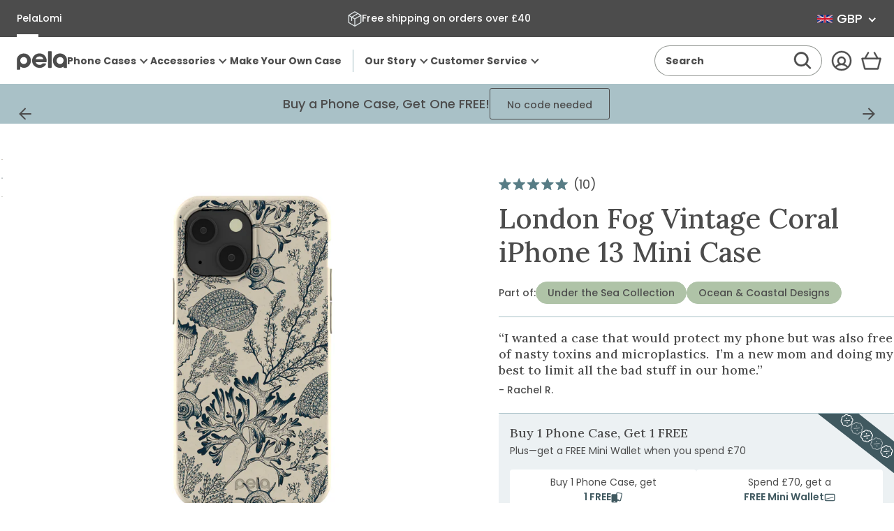

--- FILE ---
content_type: text/html; charset=utf-8
request_url: https://uk.pelacase.com/collections/printed-cases/name-vintage-coral?view=product-options
body_size: 774
content:

<option data-color="london_fog"
		data-title="London Fog Vintage Coral iPhone 16 Pro Case"
		data-available="true"
		data-id="42305208418392"
		value="/products/london-fog-vintage-coral-eco-friendly-iphone-16-pro-case">iPhone 16 Pro</option><option data-color="london_fog"
		data-title="London Fog Vintage Coral iPhone 13 Case"
		data-available="true"
		data-id="41986381774936"
		value="/products/london-fog-vintage-coral-eco-friendly-iphone-13-case">iPhone 13</option><option data-color="london_fog"
		data-title="London Fog Vintage Coral iPhone 15 Pro Case"
		data-available="true"
		data-id="41986382463064"
		value="/products/london-fog-vintage-coral-eco-friendly-iphone-15-pro-case">iPhone 15 Pro</option><option data-color="london_fog"
		data-title="London Fog Vintage Coral iPhone 15 Case"
		data-available="true"
		data-id="41986382397528"
		value="/products/london-fog-vintage-coral-eco-friendly-iphone-15-case">iPhone 15</option><option data-color="london_fog"
		data-title="London Fog Vintage Coral iPhone 16 Case"
		data-available="true"
		data-id="42305208320088"
		value="/products/london-fog-vintage-coral-eco-friendly-iphone-16-case">iPhone 16</option><option data-color="london_fog"
		data-title="London Fog Vintage Coral iPhone 14 Case"
		data-available="true"
		data-id="41986382331992"
		value="/products/london-fog-vintage-coral-eco-friendly-iphone-14-case">iPhone 14</option><option data-color="london_fog"
		data-title="London Fog Vintage Coral iPhone 14 Pro Case"
		data-available="true"
		data-id="41986382954584"
		value="/products/london-fog-vintage-coral-eco-friendly-iphone-14-pro-case">iPhone 14 Pro</option><option data-color="london_fog"
		data-title="London Fog Vintage Coral iPhone 12/ iPhone 12 Pro Case"
		data-available="true"
		data-id="41986381545560"
		value="/products/london-fog-vintage-coral-eco-friendly-iphone-12-iphone-12-pro-case">iPhone 12/ iPhone 12 Pro</option><option data-color="london_fog"
		data-title="London Fog Vintage Coral iPhone 11 Case"
		data-available="true"
		data-id="41986381480024"
		value="/products/london-fog-vintage-coral-eco-friendly-iphone-11-case">iPhone 11</option><option data-color="london_fog"
		data-title="London Fog Vintage Coral iPhone 15 Pro Max Case"
		data-available="true"
		data-id="41986382790744"
		value="/products/london-fog-vintage-coral-eco-friendly-iphone-15-pro-max-case">iPhone 15 Pro Max</option><option data-color="london_fog"
		data-title="London Fog Vintage Coral iPhone 16 Pro Max Case"
		data-available="true"
		data-id="42305208385624"
		value="/products/london-fog-vintage-coral-eco-friendly-iphone-16-pro-max-case">iPhone 16 Pro Max</option><option data-color="london_fog"
		data-title="London Fog Vintage Coral iPhone 13 Pro Case"
		data-available="true"
		data-id="41986381807704"
		value="/products/london-fog-vintage-coral-eco-friendly-iphone-13-pro-case">iPhone 13 Pro</option><option data-color="london_fog"
		data-title="London Fog Vintage Coral iPhone 17 Pro Case"
		data-available="true"
		data-id="43184192782424"
		value="/products/london-fog-vintage-coral-eco-friendly-iphone-17-pro-case">iPhone 17 Pro</option><option data-color="london_fog"
		data-title="London Fog Vintage Coral iPhone 12 Mini Case"
		data-available="true"
		data-id="41986382135384"
		value="/products/london-fog-vintage-coral-eco-friendly-iphone-12-mini-case">iPhone 12 Mini</option><option data-color="london_fog"
		data-title="London Fog Vintage Coral iPhone 6/6s/7/8/SE Case"
		data-available="true"
		data-id="41986381971544"
		value="/products/london-fog-vintage-coral-eco-friendly-iphone-6-6s-7-8-se-case">iPhone 6/6s/7/8/SE</option><option data-color="london_fog"
		data-title="London Fog Vintage Coral iPhone 13 Mini Case"
		data-available="true"
		data-id="41986381840472"
		value="/products/london-fog-vintage-coral-eco-friendly-iphone-13-mini-case">iPhone 13 Mini</option><option data-color="london_fog"
		data-title="London Fog Vintage Coral iPhone 13 Pro Max Case"
		data-available="true"
		data-id="41986381873240"
		value="/products/london-fog-vintage-coral-eco-friendly-iphone-13-pro-max-case">iPhone 13 Pro Max</option><option data-color="london_fog"
		data-title="London Fog Vintage Coral Google Pixel 8a Case"
		data-available="true"
		data-id="41986382659672"
		value="/products/london-fog-vintage-coral-eco-friendly-google-pixel-8a-case">Google Pixel 8a</option><option data-color="london_fog"
		data-title="London Fog Vintage Coral iPhone 14 Pro Max Case"
		data-available="true"
		data-id="41986382823512"
		value="/products/london-fog-vintage-coral-eco-friendly-iphone-14-pro-max-case">iPhone 14 Pro Max</option><option data-color="london_fog"
		data-title="London Fog Vintage Coral Samsung Galaxy S24 Case"
		data-available="true"
		data-id="41986382528600"
		value="/products/london-fog-vintage-coral-eco-friendly-samsung-galaxy-s24-case">Samsung Galaxy S24</option><option data-color="london_fog"
		data-title="London Fog Vintage Coral iPhone 12 Pro Max Case"
		data-available="true"
		data-id="41986382037080"
		value="/products/london-fog-vintage-coral-eco-friendly-iphone-12-pro-max-case">iPhone 12 Pro Max</option><option data-color="london_fog"
		data-title="London Fog Vintage Coral Samsung Galaxy S24 Ultra Case"
		data-available="true"
		data-id="41986382495832"
		value="/products/london-fog-vintage-coral-eco-friendly-samsung-galaxy-s24-ultra-case">Samsung Galaxy S24 Ultra</option><option data-color="london_fog"
		data-title="London Fog Vintage Coral iPhone 14 Plus Case"
		data-available="true"
		data-id="41986382594136"
		value="/products/london-fog-vintage-coral-eco-friendly-iphone-14-plus-case">iPhone 14 Plus</option><option data-color="london_fog"
		data-title="London Fog Vintage Coral Samsung Galaxy S23 Case"
		data-available="true"
		data-id="41986382364760"
		value="/products/london-fog-vintage-coral-eco-friendly-samsung-galaxy-s23-case">Samsung Galaxy S23</option><option data-color="london_fog"
		data-title="London Fog Vintage Coral iPhone XR Case"
		data-available="true"
		data-id="41986381578328"
		value="/products/london-fog-vintage-coral-eco-friendly-iphone-xr-case">iPhone XR</option><option data-color="london_fog"
		data-title="London Fog Vintage Coral Samsung Galaxy S22 Case"
		data-available="true"
		data-id="41986381512792"
		value="/products/london-fog-vintage-coral-eco-friendly-samsung-galaxy-s22-case">Samsung Galaxy S22</option><option data-color="london_fog"
		data-title="London Fog Vintage Coral iPhone 17 Case"
		data-available="true"
		data-id="43184192716888"
		value="/products/london-fog-vintage-coral-eco-friendly-iphone-17-case">iPhone 17</option><option data-color="london_fog"
		data-title="London Fog Vintage Coral iPhone 11 Pro Case"
		data-available="true"
		data-id="41986381742168"
		value="/products/london-fog-vintage-coral-eco-friendly-iphone-11-pro-case">iPhone 11 Pro</option><option data-color="london_fog"
		data-title="London Fog Vintage Coral Google Pixel 8 Case"
		data-available="true"
		data-id="41986382889048"
		value="/products/london-fog-vintage-coral-eco-friendly-google-pixel-8-case">Google Pixel 8</option><option data-color="london_fog"
		data-title="London Fog Vintage Coral Google Pixel 8 Pro Case"
		data-available="true"
		data-id="41986382561368"
		value="/products/london-fog-vintage-coral-eco-friendly-google-pixel-8-pro-case">Google Pixel 8 Pro</option><option data-color="london_fog"
		data-title="London Fog Vintage Coral Samsung Galaxy S24+(Plus) Case"
		data-available="true"
		data-id="41986382430296"
		value="/products/london-fog-vintage-coral-eco-friendly-samsung-galaxy-s24-plus-case">Samsung Galaxy S24+(Plus)</option><option data-color="london_fog"
		data-title="London Fog Vintage Coral iPhone 15 Plus Case"
		data-available="true"
		data-id="41986382757976"
		value="/products/london-fog-vintage-coral-eco-friendly-iphone-15-plus-case">iPhone 15 Plus</option><option data-color="london_fog"
		data-title="London Fog Vintage Coral Samsung Galaxy S21 Case"
		data-available="true"
		data-id="41986381938776"
		value="/products/london-fog-vintage-coral-eco-friendly-samsung-galaxy-s21-case">Samsung Galaxy S21</option><option data-color="london_fog"
		data-title="London Fog Vintage Coral Google Pixel 10/10 Pro Case"
		data-available="true"
		data-id="43107919921240"
		value="/products/london-fog-vintage-coral-eco-friendly-google-pixel-10-10-pro-case">Google Pixel 10/10 Pro</option><option data-color="london_fog"
		data-title="London Fog Vintage Coral Google Pixel 7 Case"
		data-available="true"
		data-id="41986382692440"
		value="/products/london-fog-vintage-coral-eco-friendly-google-pixel-7-case">Google Pixel 7</option><option data-color="london_fog"
		data-title="London Fog Vintage Coral iPhone 16 Plus Case"
		data-available="true"
		data-id="42305208352856"
		value="/products/london-fog-vintage-coral-eco-friendly-iphone-16-plus-case">iPhone 16 Plus</option><option data-color="london_fog"
		data-title="London Fog Vintage Coral iPhone 17 Pro Max Case"
		data-available="true"
		data-id="43184192880728"
		value="/products/london-fog-vintage-coral-eco-friendly-iphone-17-pro-max-case">iPhone 17 Pro Max</option><option data-color="london_fog"
		data-title="London Fog Vintage Coral Google Pixel 7a Case"
		data-available="true"
		data-id="41986382921816"
		value="/products/london-fog-vintage-coral-eco-friendly-google-pixel-7a-case">Google Pixel 7a</option><option data-color="london_fog"
		data-title="London Fog Vintage Coral Google Pixel 6 Case"
		data-available="true"
		data-id="41986382168152"
		value="/products/london-fog-vintage-coral-eco-friendly-google-pixel-6-case">Google Pixel 6</option><option data-color="london_fog"
		data-title="London Fog Vintage Coral Google Pixel 7 Pro Case"
		data-available="true"
		data-id="41986382856280"
		value="/products/london-fog-vintage-coral-eco-friendly-google-pixel-7-pro-case">Google Pixel 7 Pro</option><option data-color="london_fog"
		data-title="London Fog Vintage Coral Google Pixel 9a Case"
		data-available="true"
		data-id="42726129860696"
		value="/products/london-fog-vintage-coral-eco-friendly-google-pixel-9a-case">Google Pixel 9a</option><option data-color="london_fog"
		data-title="London Fog Vintage Coral Google Pixel 6a Case"
		data-available="true"
		data-id="41986382725208"
		value="/products/london-fog-vintage-coral-eco-friendly-google-pixel-6a-case">Google Pixel 6a</option><option data-color="london_fog"
		data-title="London Fog Vintage Coral Samsung Galaxy S25 Case"
		data-available="true"
		data-id="42567625834584"
		value="/products/london-fog-vintage-coral-eco-friendly-samsung-galaxy-s25-case">Samsung Galaxy S25</option><option data-color="london_fog"
		data-title="London Fog Vintage Coral Google Pixel 9/9 Pro Case"
		data-available="true"
		data-id="42906730954840"
		value="/products/london-fog-vintage-coral-eco-friendly-google-pixel-9-9-pro-case">Google Pixel 9/9 Pro</option><option data-color="london_fog"
		data-title="London Fog Vintage Coral Samsung Galaxy S25 Ultra Case"
		data-available="true"
		data-id="42567625801816"
		value="/products/london-fog-vintage-coral-eco-friendly-samsung-galaxy-s25-ultra-case">Samsung Galaxy S25 Ultra</option><option data-color="london_fog"
		data-title="London Fog Vintage Coral Samsung Galaxy S25+(Plus) Case"
		data-available="true"
		data-id="42567625703512"
		value="/products/london-fog-vintage-coral-eco-friendly-samsung-galaxy-s25-plus-case">Samsung Galaxy S25+(Plus)</option><option data-color="london_fog"
		data-title="London Fog Vintage Coral Google Pixel 9 Pro XL Case"
		data-available="true"
		data-id="42906730823768"
		value="/products/london-fog-vintage-coral-eco-friendly-google-pixel-9-pro-xl-case">Google Pixel 9 Pro XL</option><option data-color="london_fog"
		data-title="London Fog Vintage Coral iPhone Air Case"
		data-available="true"
		data-id="43184192651352"
		value="/products/london-fog-vintage-coral-eco-friendly-iphone-air-case">iPhone Air</option><option data-color="london_fog"
		data-title="London Fog Vintage Coral Google Pixel 10 Pro XL Case"
		data-available="true"
		data-id="43107919691864"
		value="/products/london-fog-vintage-coral-eco-friendly-google-pixel-10-pro-xl-case">Google Pixel 10 Pro XL</option>

--- FILE ---
content_type: text/css
request_url: https://uk.pelacase.com/cdn/shop/t/669/assets/section-ajax-cart-new.min.css?v=36295657269652528191765836626
body_size: 3289
content:
.input-qty{align-items:stretch;border:1px solid #929692;border-radius:.25rem;display:inline-flex;line-height:1;margin-top:0;padding-top:0}.input-qty__button{border:none;border-radius:.125rem;margin:-1px;min-height:unset;width:2.75rem}.input-qty__button .icon{color:#4c4c4c;height:auto;width:.75rem}.input-qty__button:focus-visible{background-color:#fff!important;z-index:1}.input-qty__input{border:0;font-family:Poppins Medium,sans-serif;font-size:.875rem;margin:0 8px;max-width:2.5em;min-height:2rem!important;min-width:2rem;padding:.25rem!important;text-align:center}.ajax-cart-upcharge{align-items:center;background-color:rgba(175,195,167,.25);border-radius:.25rem;-moz-column-gap:.5rem;column-gap:.5rem;display:flex;flex-direction:row;justify-content:space-between;margin:.75rem 0;padding:.5rem .75rem;width:100%}.ajax-cart-upcharge__title{font-family:Poppins Bold,sans-serif;font-size:.75rem;line-height:1.3}.ajax-cart-upcharge__price{font-size:.75rem!important;font-weight:600!important;padding-left:0!important}.c-product-qty-text{font-size:.875rem}.c-product-qty-text__label{font-family:Poppins Medium,sans-serif}.c-product-qty-text__value{font-family:Poppins,-apple-system,BlinkMacSystemFont,Segoe UI,Roboto,Helvetica,Arial,sans-serif,Apple Color Emoji,Segoe UI Emoji,Segoe UI Symbol}.ajax-cart__item{align-items:flex-start;background-color:#fff;display:flex;flex-direction:row;flex-wrap:nowrap;justify-content:flex-start;padding:.5rem .75rem .5rem .25rem;position:relative}.ajax-cart__item.animate-slide-up{border-top:none!important;max-height:0;opacity:0;overflow:hidden;padding-bottom:0!important;padding-top:0!important;transition:all .3s cubic-bezier(.16,.87,.64,1) .1s,opacity .22s ease-out,padding .25s linear 50ms}.ajax-cart__item .input-qty{max-width:6.25rem}.ajax-cart__item .input-qty__input{margin:0}.ajax-cart__item-title{display:block;font-family:Poppins Bold,sans-serif;font-size:.875rem;line-height:1.3;margin:0}.ajax-cart__item-title:hover{text-decoration:underline}.ajax-cart__item-image-wrapper{display:block;flex-shrink:0}.ajax-cart__item-image{animation:none!important;background-color:transparent!important;height:3.75rem;-o-object-fit:cover;object-fit:cover;-o-object-position:top;object-position:top;transition:none!important;width:3.75rem}.ajax-cart__item-content{align-items:center;flex:1;flex-wrap:wrap;gap:.25rem;margin-left:.75rem}.ajax-cart__item-content,.ajax-cart__item-details-wrapper{display:flex;flex-direction:row;justify-content:space-between}.ajax-cart__item-details-wrapper{align-items:flex-start;width:100%}.ajax-cart__item-details{align-self:flex-start;display:grid;flex:unset;gap:.25rem}.ajax-cart__item-details ul:not(:has(li)){display:none}.ajax-cart__item-price{align-self:flex-start;font-family:Poppins Medium,sans-serif;font-size:.875rem;margin:0;padding-left:1.125rem;text-align:right}.ajax-cart__item-price s{color:#747676}.ajax-cart__item-price>*{display:block}.ajax-cart__item-text{font-size:.75rem}.ajax-cart__item-discounts{color:#bc5548;font-size:.75rem;font-weight:600;margin-bottom:.5rem}.ajax-cart__item-discounts .icon-info{display:inline-block;margin-right:.25rem;position:relative;top:1.5px}.ajax-cart__item-discounts .icon-info svg{display:block;height:.8125rem;width:.8125rem}.ajax-cart__item-btn{align-items:center;border:.0625rem solid #abb7b9;border-radius:.25rem;color:#4c4c4c;display:flex;flex-direction:row;font-family:Poppins,-apple-system,BlinkMacSystemFont,Segoe UI,Roboto,Helvetica,Arial,sans-serif,Apple Color Emoji,Segoe UI Emoji,Segoe UI Symbol;font-size:.875rem;justify-content:center;padding:.375rem}.ajax-cart__item-btn-wrapper{align-items:center;display:flex;flex:1;flex-direction:row;justify-content:flex-end}.ajax-cart__item--free-gift{background-color:#fff;border:.0625rem solid #a0bbc1;border-radius:.5rem;display:block;margin-block:.5rem;overflow:hidden;padding:0}.ajax-cart__item--free-gift__title{background-color:#cfe0e5;border-bottom:.0625rem solid #a0bbc1;color:#405960;font-family:Poppins Medium,sans-serif;font-size:.875rem;line-height:1.3;padding:.5rem;text-align:center}.ajax-cart__item--free-gift__title b,.ajax-cart__item--free-gift__title strong{font-family:Poppins Bold,sans-serif}.ajax-cart__item--free-gift__item{align-items:flex-start;display:flex;flex-direction:row;gap:.5rem;justify-content:flex-start;padding:.5rem .75rem .5rem .25rem}.ajax-cart__item--free-gift__item-image{width:3rem}.ajax-cart__item--free-gift__item-image img{animation:none!important;background-color:transparent!important;transition:none!important}.ajax-cart__item-free-gift__item-content{flex:1}.ajax-cart__item-free-gift__item-header{display:grid;gap:.25rem}.ajax-cart__item-free-gift__item-title{align-items:center;display:flex;flex-direction:row;font-family:Poppins Bold,sans-serif;font-size:.875rem;gap:.375rem;justify-content:flex-start;line-height:1.3}.ajax-cart__item-free-gift__item-title svg{display:block;height:auto;width:.875rem}.ajax-cart__item-free-gift__item-price{display:grid;font-family:Poppins Bold,sans-serif;font-size:.875rem;text-align:right}.ajax-cart__item-free-gift__item-price s{font-family:Poppins Medium,sans-serif}.ajax-cart__item-free-gift__item-details{align-items:flex-start;display:flex;flex-direction:row;justify-content:space-between}.ajax-cart__item-free-gift__item-discount-message{align-items:center;color:#4c4c4c;display:flex;flex-direction:row;font-family:Poppins Medium,sans-serif;font-size:.75rem;gap:.25rem;justify-content:flex-start}.ajax-cart__item-free-gift__item-discount-message svg{display:block;height:auto;width:.75rem}.ajax-cart__item-free-gift__item-product-options{align-items:flex-start;display:flex;flex-direction:row;gap:1rem;justify-content:space-between;margin-top:.25rem}.ajax-cart__item-free-gift__item-product-options:not(:has(.ajax-cart__item-free-gift__item-product-options__option)){justify-content:flex-end}.ajax-cart__item-free-gift__item-product-options__option{border:.0625rem solid #b7c1c3;border-radius:.5rem;min-height:4.5rem;padding:.5rem .75rem .75rem}.ajax-cart__item-free-gift__item-product-options__option .input-swatch{left:-4px;margin-right:0;position:relative}.ajax-cart__item-free-gift__item-product-options__option .input-swatch .swatch{border:1px solid #fff;height:1.125rem;width:1.125rem}.ajax-cart__item-free-gift__item-product-options__option-legend{font-family:Poppins Bold,sans-serif;font-size:.75rem}.ajax-cart__item-free-gift__item-product-options__option-legend span{font-family:Poppins Medium,sans-serif;text-transform:capitalize}.ajax-cart__item-free-gift__item-price-remove-btn{align-items:flex-end;align-self:stretch;display:flex;flex-direction:column;gap:1.5rem;justify-content:space-between;padding-left:.5rem}.ajax-cart__item-free-gift__item-price-remove-btn .ajax-cart__item-btn-wrapper{align-items:flex-end}.ajax-cart__item-bogo-messaging{align-items:center;display:flex;flex-direction:row;gap:.25rem;justify-content:flex-start;margin-bottom:.25rem;width:100%}.ajax-cart__item-bogo-messaging p{color:#2d5086;font-family:Poppins Medium,sans-serif;font-size:.75rem;margin:0}.ajax-cart__item-bogo-messaging img{animation:none!important;background-color:transparent!important;transition:none!important}.ajax-cart__item-bogo-messaging--highlight{background-color:#d6e7ff;border:.0625rem solid #2d5086;border-radius:1.5rem;padding:.25rem .5rem .25rem .75rem}.ajax-cart__item:has(.ajax-cart__item-bogo-messaging--highlight) .ajax-cart__item-bogo-messaging:not(.ajax-cart__item-bogo-messaging--highlight){display:none}.ajax-cart-new__body:has(.ajax-cart__item--free-gift) .cart-meter-tiered__success-messaging{border-radius:.5rem .5rem 0 0}.cart-meter-tiered{--meter-height:1.625rem;display:grid;gap:.25rem;width:100%}.cart-meter-tiered__list{align-items:stretch;background-color:rgba(170,191,161,.25);border:.0625rem solid #617c55;border-radius:var(--meter-height);display:flex;flex-direction:row;justify-content:space-between;order:2}.cart-meter-tiered__message{font-family:Poppins Medium,sans-serif;font-size:.75rem;order:1;text-align:center}.cart-meter-tiered__message b,.cart-meter-tiered__message strong{font-family:Poppins Bold,sans-serif}.cart-meter-tiered__item{display:grid;flex:1;position:relative}.cart-meter-tiered__item:first-child .cart-meter-tiered__progress-bar{border-radius:var(--meter-height) 0 0 var(--meter-height)}.cart-meter-tiered__item:last-child .cart-meter-tiered__progress-bar{border-radius:0 var(--meter-height) var(--meter-height) 0;border-right:none}.cart-meter-tiered__item tool-tip{height:100%;left:0;position:absolute;top:0;width:100%}.cart-meter-tiered__title{font-family:Poppins Bold,sans-serif;font-size:.75rem;padding:0;right:.5rem;text-align:center}.cart-meter-tiered__icon,.cart-meter-tiered__title{position:absolute;top:50%;transform:translateY(-50%);z-index:2}.cart-meter-tiered__icon{left:.5rem}.cart-meter-tiered__icon svg{display:block}.cart-meter-tiered__progress-bar{-webkit-appearance:none;-moz-appearance:none;appearance:none;border-right:.0625rem solid #617c55;height:var(--meter-height);overflow:hidden;position:relative;width:100%}.cart-meter-tiered__progress-bar::-webkit-progress-bar{background-color:transparent;box-shadow:none}.cart-meter-tiered__progress-bar::-webkit-progress-value{background:#405960;background:url(progress-bar-bg-in-progress.png) 0 no-repeat;background-size:auto var(--meter-height);-webkit-transition:all .4s;transition:all .4s}.cart-meter-tiered__progress-bar::-moz-progress-bar{background:#405960;background:url(progress-bar-bg-in-progress.png) 0 no-repeat;background-size:auto var(--meter-height);-moz-transition:all .4s;transition:all .4s}.cart-meter-tiered__progress-bar.in-progress::-webkit-progress-value{background:url(progress-bar-bg-in-progress.png) 100% no-repeat;background-size:auto var(--meter-height)}.cart-meter-tiered__progress-bar.in-progress::-moz-progress-bar{background:url(progress-bar-bg-in-progress.png) 100% no-repeat;background-size:auto var(--meter-height)}.cart-meter-tiered__success-messaging{background-color:#cfe0e5;border:.0625rem solid #a0bbc1;border-radius:.5rem;margin-top:.5rem;padding:.5rem}.cart-meter-tiered__success-messaging svg{margin-right:.25rem}.cart-meter-tiered__success-messaging .cart-meter-tiered__message{align-items:center;display:flex;flex-direction:row;gap:.25rem;justify-content:center}.cart-meter-tiered__success-messaging:not(:has(.cart-meter-tiered__message)){display:none}.has-tooltip{--background-color:#405960;--triangle-size:0.75rem;--triangle-spacing:0.25rem;--border-size:0.0625rem;--border-color:#405960;color:#fff;position:relative;text-decoration:underline}.has-tooltip [role=tooltip]{background-color:var(--background-color);border:var(--border-size) solid var(--border-color);border-radius:.25rem;font-family:Poppins Bold,sans-serif;font-size:.75rem;left:50%;line-height:1;margin-inline:0;max-inline-size:calc(100vw - 3rem);opacity:0;padding:.375rem .5rem;pointer-events:none;position:absolute;top:calc(100% + var(--triangle-spacing));transform:translateX(-50%) translateY(-100%);white-space:nowrap;z-index:1}.has-tooltip [role=tooltip]:after{background-color:var(--background-color);border-color:var(--border-color);border-style:solid;border-width:var(--border-size) var(--border-size) 0 0;bottom:calc(100% + 1.125rem);content:"";height:var(--triangle-size);left:0;margin:auto;position:absolute;right:0;transform:rotate(45deg) translate(150%,150%);transform-origin:center;width:var(--triangle-size);z-index:-1}.has-tooltip.is-active [role=tooltip]{transition:opacity .25s ease,transform .25s ease}.has-tooltip:focus [role=tooltip],.has-tooltip:hover [role=tooltip]{opacity:1;transform:translateX(-50%) translateY(0)}.ajax-cart-plastic-bag-equivalent{align-items:center;background-color:#d6e7ff;border:.0625rem solid #709bdb;border-radius:1.5rem;color:#2d5086;display:flex;flex-direction:row;gap:.5rem;justify-content:center;margin-block:.5rem;padding:.5rem}.ajax-cart-plastic-bag-equivalent__icon{display:block;height:auto;width:1rem}.ajax-cart-plastic-bag-equivalent__icon img{animation:none!important;background-color:transparent!important;transition:none!important}.ajax-cart-plastic-bag-equivalent__text{font-family:Poppins Medium,sans-serif;font-size:.75rem}.ajax-cart-plastic-bag-equivalent__text b,.ajax-cart-plastic-bag-equivalent__text strong{font-family:Poppins Bold,sans-serif}.ajax-cart-upsells{background-color:#fff;border:.0625rem solid #a0bbc1;border-radius:.5rem;display:grid;gap:0;overflow:hidden}.ajax-cart-upsells:not(:has(.ajax-cart-upsell)){display:none}.ajax-cart-upsells__text{display:grid;gap:.5rem}.ajax-cart-upsells__title{background-color:#cfe0e5;border-bottom:.0625rem solid #a0bbc1;color:#405960;font-family:Poppins Bold,sans-serif;font-size:.875rem;line-height:1.3;padding:.5rem;text-align:center}.ajax-cart-upsells__list{display:grid;gap:1.25rem;padding:1rem 1rem 1rem .5rem}.ajax-cart-upsell{display:block}.ajax-cart-upsell__form{align-items:center;display:flex;flex-direction:row;gap:.5rem;justify-content:flex-start;width:100%}.ajax-cart-upsell__image{animation:none!important;background-color:transparent!important;transition:none!important;width:3.5rem}.ajax-cart-upsell__details{align-items:center;display:flex;flex:1;flex-direction:row;gap:.375rem;justify-content:space-between}.ajax-cart-upsell__details:has(.input-select){align-items:flex-end}.ajax-cart-upsell__details .input-select select{box-sizing:border-box;height:2.625rem;min-height:unset;padding:.5625rem .5625rem .5625rem .75rem}.ajax-cart-upsell__details .input-select select,.ajax-cart-upsell__details .input-select select option{font-size:.875rem;text-transform:capitalize}.ajax-cart-upsell__header{display:grid;flex:1;font-size:.875rem;gap:.5rem;gap:.25rem}.ajax-cart-upsell__title{display:inline-block;font-family:Poppins Bold,sans-serif;font-size:.875rem;position:relative}.ajax-cart-upsell__title:before{background-color:#aabfa1;content:"";display:block;left:0;position:absolute;transform:scaleX(0);transform-origin:left;transition:transform .3s ease;width:100%}.ajax-cart-upsell__title:hover{color:#617c55}.ajax-cart-upsell__title.is-active:before,.ajax-cart-upsell__title:active:before,.ajax-cart-upsell__title:hover:before{transform:scaleX(1)}.ajax-cart-upsell__actions{width:7.8125rem}.ajax-cart-upsell__actions .btn{gap:.25rem;height:2.625rem;padding:.75rem 1rem;width:100%}.ajax-cart__upsells--rebuy{background-color:#fff;border:.0625rem solid #a0bbc1;border-radius:.5rem;display:grid;gap:0;overflow:hidden}.ajax-cart__upsells--rebuy:has([data-rebuy-id]:empty){clip:rect(0 0 0 0);border:0;display:block;height:1px;margin:-1px;overflow:hidden;padding:0;position:absolute!important;width:1px}.ajax-cart__upsells--rebuy .rebuy-widget{padding-block:.75rem}.ajax-cart__upsells--rebuy .primary-title{font-size:1.125rem!important;margin-bottom:0!important}.ajax-cart__upsells--rebuy .rebuy-product-title{font-family:Poppins Bold,sans-serif!important;font-size:.875rem!important}.ajax-cart__upsells--rebuy .rebuy-product-media{max-width:5rem!important;width:5rem!important}.ajax-cart__upsells--rebuy .rebuy-product-block{padding:1rem!important}.ajax-cart__upsells--rebuy .rebuy-widget .rebuy-button{font-size:.875rem!important;padding:.75rem 1.5rem!important}.input-swatch{display:inline-block;margin:.25rem .35rem .25rem .25rem;position:relative}.input-swatch input{bottom:0;height:100%;left:0;opacity:0;position:absolute;right:0;top:0;width:100%;z-index:2}.input-swatch label{align-items:center;display:flex;flex-direction:row;font-size:.875rem;gap:.5rem;justify-content:flex-start;line-height:1.3}.input-swatch input:disabled+label{opacity:.5;pointer-events:none;position:relative}.input-swatch input:disabled+label:before{background-color:#4c4c4c;content:"";display:block;height:1px;left:1px;position:absolute;top:50%;transform:translateY(-50%) rotate(-45deg);width:1.75rem;z-index:1}.input-swatch .swatch{background-position:50%;background-size:cover;border:1px solid #fff;border-radius:50%!important;display:block;flex-shrink:0;height:1.875rem;position:relative;width:1.875rem}.input-swatch .swatch:after{border:1px solid rgba(0,0,0,.15);border-radius:50%!important;content:"";display:block;height:100%;left:50%;position:absolute;top:50%;transform:translate(-50%,-50%);width:100%}.input-swatch input:checked~label .swatch{box-shadow:0 0 0 1px #4c4c4c}.input-swatch input:focus-visible{box-shadow:none}.input-swatch input:focus-visible~label .swatch:before{border-color:#fff;border-radius:.25rem;border-radius:100%;box-shadow:0 0 0 .125rem #1c8dc8;content:"";height:110%;left:50%;outline:none;position:absolute;top:50%;transform:translate(-50%,-50%);width:110%}.input-swatch--small .swatch{height:1.5rem;width:1.5rem}.input-swatch--small input:disabled+label:before{width:calc(1.5rem - 2px)}.input-pill{display:inline-block;margin:0 .25rem .25rem 0;padding:0;position:relative}.input-pill input{bottom:0;height:100%;left:0;opacity:0;position:absolute;right:0;top:0;width:100%;z-index:2}.input-pill label{align-items:center;border:2px solid #405960;border-radius:3px;color:#4c4c4c;display:inline-flex;font-family:Poppins Bold,sans-serif;font-size:.875rem;line-height:1.2;margin:0;min-height:2rem;padding:.5625rem 1.125rem}.input-pill label:before{border:1px solid #4c4c4c;border-radius:3px;bottom:0;content:"";left:0;opacity:0;position:absolute;right:0;top:0;transition:opacity .25s ease;z-index:-1}.input-pill input:checked~label{border-color:#405960;color:#fff}.input-pill input:checked~label:before{background-color:#405960;border-color:#405960;opacity:1}.input-pill input:disabled~label{border:1px solid #c5c7c8;color:#747676!important;pointer-events:none!important}.input-pill input:disabled~label:before{background-color:#ecf2f3!important;border:1px solid #c5c7c8;opacity:1}.ajax-cart-new{background-color:#fff;background-color:#ecf2f3;bottom:0;box-shadow:-.5rem 0 2rem -.75rem rgba(0,0,0,.25);display:none;max-width:30rem;position:fixed;right:0;top:0;transform:translateX(110%);transition:transform .4s cubic-bezier(.16,.87,.5,1),opacity .4s cubic-bezier(.16,.87,.5,1);width:100%;z-index:14}.ajax-cart-new.is-active{display:block}.ajax-cart-new.is-visible{opacity:1;transform:translateX(0)}.ajax-cart-new__wrapper{display:flex;flex-direction:column;height:100%;overflow:auto;position:relative;transition:opacity .25s ease}.ajax-cart-new__body{flex:1;margin-inline:.75rem;overflow-y:auto;padding-bottom:.5rem}.ajax-cart-new__body::-webkit-scrollbar{display:none}.ajax-cart-new__body:not(:has(ul)){display:none}.ajax-cart-new__items{flex:1}.ajax-cart-new__items__list{background-color:#fff;border:.0625rem solid #a0bbc1;border-radius:.5rem;display:grid;gap:.5rem;margin-block:.5rem;overflow:hidden;padding-block:.25rem}.cart-is-loading .ajax-cart-new__wrapper{opacity:.7;pointer-events:none}.ajax-cart-new__header{background-color:#fff;border:.0625rem solid #a0bbc1;border-radius:0 0 1rem 1rem;border-top:none;padding:.5rem}.ajax-cart-new__header__top{align-items:center;display:flex;flex-direction:row;justify-content:space-between}.ajax-cart-new__header__top>:first-child,.ajax-cart-new__header__top>:last-child{flex:1}.ajax-cart-new__header__top :has(.ajax-cart-new__title__cart-icon){margin-left:.25rem}.ajax-cart-new__header__top :has(.ajax-cart-new__close){align-items:center;display:flex;flex-direction:row;justify-content:flex-end;margin-right:-.25rem}.ajax-cart-new__title{align-items:center;display:flex;flex-direction:row;font-family:Poppins Bold,sans-serif;font-size:1rem;gap:.5625rem;justify-content:flex-start;margin:0}.ajax-cart-new__title .header__cart-count{border:none;font-size:.75rem;height:1.125rem;line-height:1.125rem;position:relative;right:-2px;top:-3px;width:1.125rem}.ajax-cart-new__title__cart-icon{align-items:flex-start;display:flex;flex-direction:row;justify-content:flex-start}.ajax-cart-new__title__cart-icon svg{height:auto;width:1.5625rem}.ajax-cart-new__title__cart-icon .header__cart-count{position:relative;right:0}.ajax-cart-new__close svg{display:block;height:auto;max-height:unset;max-width:unset;width:1.5rem}.ajax-cart-new__footer{background-color:#fff;border:.0625rem solid #a0bbc1;border-bottom:none;border-radius:1rem 1rem 0 0;display:grid;gap:.75rem;padding:.75rem}.ajax-cart-new__savings{color:#bc5548}.ajax-cart-new__discounts{display:grid;font-family:Poppins Medium,sans-serif;gap:.25rem;margin-top:.75rem;padding-bottom:.5rem}.ajax-cart-new__discount,.ajax-cart-new__subtotal{align-items:center;display:flex;flex-direction:row;justify-content:space-between}.ajax-cart-new__subtotal{font-family:Poppins Bold,sans-serif;font-size:1rem;margin:0}.ajax-cart-new__subtotal .sale-price{color:#bc5548}.ajax-cart-new__subtotal span:first-child{justify-content:flex-start}.ajax-cart-new__subtotal span:first-child,.ajax-cart-new__subtotal-price{align-items:center;display:flex;flex-direction:row;gap:.25rem}.ajax-cart-new__notice{text-align:center}.ajax-cart-new__notice p{font-size:.875rem;line-height:1.3}.ajax-cart-new__checkout-btn{background-color:#afc3a7;border:none;border-radius:.25rem;color:#4c4c4c;font-family:Poppins Bold,sans-serif;font-size:1rem;overflow:hidden;padding:.75rem 3rem;position:relative;transition:all .35s ease-in}.ajax-cart-new__checkout-btn span{position:relative;z-index:2}.ajax-cart-new__checkout-btn:before{aspect-ratio:1/1;background-color:#577c85;border-radius:50%;bottom:0;content:"";left:50%;position:absolute;transform:translate(-50%,100%);transition:all .35s ease-in;width:0}.ajax-cart-new__footer--empty{display:grid;gap:.75rem;margin:0;padding:0 2.5rem 2.5rem}.ajax-cart-new__empty{align-items:center;display:flex;flex:1;flex-direction:column;font-family:Poppins Medium,sans-serif;gap:2rem;justify-content:center;margin-inline:auto;max-width:18rem;padding:2rem 1.5rem;text-align:center}.ajax-cart-new__empty-title{color:#4c4c4c;font-family:Poppins Bold,sans-serif;font-size:1.375rem;font-style:normal;font-weight:700;line-height:1.3}.ajax-cart-new__empty-text{color:#4c4c4c;font-size:1.125rem;font-style:normal;font-weight:500;line-height:1.2}.ajax-cart-new__upsells__container{padding:.75rem}.ajax-cart-value-props{align-items:center;display:flex;flex-direction:row;gap:.75rem;justify-content:space-between}.ajax-cart-value-props__item{align-items:center;display:flex;flex:1;flex-direction:row;font-family:Poppins Medium,sans-serif;font-size:.75rem;gap:.5rem;line-height:1.1}.ajax-cart-value-props__icon{height:2rem;width:2rem}.ajax-cart-new__savings-badge{background-color:#fcdc9d;border-radius:1.5rem;color:#4c4c4c;font-family:Poppins Bold,sans-serif;font-size:.75rem;line-height:1;padding:.5rem;text-transform:uppercase}.ajax-cart-bxgy-messaging{align-items:center;background-color:#d6e7ff;border:.0625rem solid #709bdb;border-radius:.5rem;display:flex;flex-direction:row;font-family:Poppins Medium,sans-serif;justify-content:center;margin-block:.5rem;padding:.5rem}.ajax-cart-bxgy-messaging p{font-size:.75rem;margin:0;text-align:center}.ajax-cart-bxgy-messaging p:empty{display:none}.ajax-cart-bxgy-messaging img,.ajax-cart-bxgy-messaging svg{margin-right:.25rem}@media only screen and (min-width:48em){.ajax-cart__item-free-gift__item-product-options__option{min-height:4.125rem}.ajax-cart-new{max-width:30rem}.ajax-cart-new .cart-meter-tiered{margin-top:-.375rem}.ajax-cart-new__header{padding-bottom:.625rem}.ajax-cart-new__footer{gap:.5rem;padding-block:.5rem}}@media only screen and (min-width:64em){.ajax-cart__item-free-gift__item-title svg{display:none}}@media only screen and (max-width:calc(64em - 1px)){.ajax-cart__item-free-gift__item-discount-message{display:none}}@media only screen and (max-width:calc(48em - 1px)){.ajax-cart__item-free-gift__item-product-options__option .input-swatch{margin-right:.375rem}}@media (hover:hover){.ajax-cart__item-btn{transition:border-color .2s ease}.ajax-cart__item-btn:hover{border-color:#405960}.input-pill input:hover~label{border-color:#aabfa1}.input-pill input:hover~label:before{background-color:#aabfa1;border-color:#aabfa1;opacity:1}.ajax-cart-new__checkout-btn:hover{color:#fff}.ajax-cart-new__checkout-btn:hover:before{border-radius:0;transform:translate(-50%);width:100%}}

--- FILE ---
content_type: text/css
request_url: https://uk.pelacase.com/cdn/shop/t/669/assets/section-newsletter.min.css?v=122132533684225804661765836624
body_size: -347
content:
.message{align-items:flex-start;border-radius:3px;border-style:solid;border-width:1px;display:flex;flex-direction:row;font-size:.75rem;font-weight:600;gap:.75rem;justify-content:flex-start;padding:.75rem;width:100%}.message p{font-size:.75rem;margin:0}.message a{text-decoration:underline}.message--warning{border-color:#fcdc9d;color:#fcdc9d}.message--error{border-color:#bc5548;color:#bc5548}.message--success{border-color:#7fbd75;color:#7fbd75}.newsletter{padding:3rem 0 3.25rem;width:100%}.newsletter__title{font-family:Lora,serif;font-size:1.375rem;font-weight:500;line-height:1.2;margin:0 0 .375rem}.newsletter__text{margin-bottom:2.25rem}.newsletter__text p{margin:0}.newsletter__form{display:grid;gap:1rem}.newsletter__form-input{background-color:#fff;font-size:1.125rem}@media only screen and (min-width:64em){.newsletter{padding-bottom:5.25rem}.newsletter__content{align-items:center;display:flex;flex-direction:row;gap:3rem;justify-content:space-between}.newsletter__content>*{flex:1}.newsletter__text{margin-bottom:0}}@media only screen and (max-width:calc(64em - 1px)){.newsletter__form__button{padding-block:1.125rem}}

--- FILE ---
content_type: text/javascript; charset=utf-8
request_url: https://uk.pelacase.com/products/london-fog-vintage-coral-eco-friendly-iphone-13-mini-case.js
body_size: 711
content:
{"id":8015973187672,"title":"London Fog Vintage Coral iPhone 13 Mini Case","handle":"london-fog-vintage-coral-eco-friendly-iphone-13-mini-case","description":"\u003cp\u003e\u003cmeta charset=\"utf-8\"\u003eDive into timeless elegance with the Vintage Coral Phone Case! Featuring intricate illustrations of seashells and coral in a classic navy-blue design, this case is perfect for those who cherish the beauty of the ocean. The detailed, vintage-inspired artwork brings a touch of sophistication to your phone, making it not just a protective accessory but a stylish statement piece. Whether you're a marine enthusiast or just love a chic, nautical vibe, the Vintage Coral Phone Case will transport you to serene seaside days with every glance. Embrace the ocean's charm and let your phone shine with aquatic elegance! \u003cmeta charset=\"utf-8\"\u003e🌊📱🌿\u003c\/p\u003e\n\u003cp\u003eBeautifully designed, Pela cases are the world's first truly sustainable phone case. They are durable enough to protect your phone from drops and scratches and are also compostable!\u003c\/p\u003e","published_at":"2024-07-11T09:34:34-04:00","created_at":"2024-07-03T12:04:21-04:00","vendor":"Pela Case","type":"iPhone 13 Mini","tags":["art-type:Print","collection:Under the Sea","Made to Order","made-in:north-america","magsafe compatible","magsafe_compatible","name:Vintage Coral","Phone Case","phone_bogo","product_notice_2","protection-level:2"],"price":4000,"price_min":4000,"price_max":4000,"available":true,"price_varies":false,"compare_at_price":4000,"compare_at_price_min":4000,"compare_at_price_max":4000,"compare_at_price_varies":false,"variants":[{"id":41986381840472,"title":"Default Title","option1":"Default Title","option2":null,"option3":null,"sku":"blank:16625-IP13MINI-LFOG-AOD:VINTAGE-CORAL","requires_shipping":true,"taxable":true,"featured_image":null,"available":true,"name":"London Fog Vintage Coral iPhone 13 Mini Case","public_title":null,"options":["Default Title"],"price":4000,"weight":0,"compare_at_price":4000,"inventory_quantity":-74,"inventory_management":null,"inventory_policy":"deny","barcode":null,"quantity_rule":{"min":1,"max":null,"increment":1},"quantity_price_breaks":[],"requires_selling_plan":false,"selling_plan_allocations":[]}],"images":["\/\/cdn.shopify.com\/s\/files\/1\/0078\/1032\/files\/VINTAGE-CORAL_IP13MINI_LondonFog.jpg?v=1762279908","\/\/cdn.shopify.com\/s\/files\/1\/0078\/1032\/files\/VINTAGECORAL_LFOG-1_36077860-78f6-4fb0-a41e-3c0e930e04e9.jpg?v=1720633622","\/\/cdn.shopify.com\/s\/files\/1\/0078\/1032\/files\/VINTAGECORAL_LFOG-2_2e30fd2c-a623-452a-9d28-5dede7085a59.jpg?v=1720633622"],"featured_image":"\/\/cdn.shopify.com\/s\/files\/1\/0078\/1032\/files\/VINTAGE-CORAL_IP13MINI_LondonFog.jpg?v=1762279908","options":[{"name":"Title","position":1,"values":["Default Title"]}],"url":"\/products\/london-fog-vintage-coral-eco-friendly-iphone-13-mini-case","media":[{"alt":null,"id":25826349187160,"position":1,"preview_image":{"aspect_ratio":1.0,"height":2000,"width":2000,"src":"https:\/\/cdn.shopify.com\/s\/files\/1\/0078\/1032\/files\/VINTAGE-CORAL_IP13MINI_LondonFog.jpg?v=1762279908"},"aspect_ratio":1.0,"height":2000,"media_type":"image","src":"https:\/\/cdn.shopify.com\/s\/files\/1\/0078\/1032\/files\/VINTAGE-CORAL_IP13MINI_LondonFog.jpg?v=1762279908","width":2000},{"alt":null,"id":25868274139224,"position":2,"preview_image":{"aspect_ratio":1.0,"height":2048,"width":2048,"src":"https:\/\/cdn.shopify.com\/s\/files\/1\/0078\/1032\/files\/VINTAGECORAL_LFOG-1_36077860-78f6-4fb0-a41e-3c0e930e04e9.jpg?v=1720633622"},"aspect_ratio":1.0,"height":2048,"media_type":"image","src":"https:\/\/cdn.shopify.com\/s\/files\/1\/0078\/1032\/files\/VINTAGECORAL_LFOG-1_36077860-78f6-4fb0-a41e-3c0e930e04e9.jpg?v=1720633622","width":2048},{"alt":null,"id":25868274171992,"position":3,"preview_image":{"aspect_ratio":1.0,"height":2048,"width":2048,"src":"https:\/\/cdn.shopify.com\/s\/files\/1\/0078\/1032\/files\/VINTAGECORAL_LFOG-2_2e30fd2c-a623-452a-9d28-5dede7085a59.jpg?v=1720633622"},"aspect_ratio":1.0,"height":2048,"media_type":"image","src":"https:\/\/cdn.shopify.com\/s\/files\/1\/0078\/1032\/files\/VINTAGECORAL_LFOG-2_2e30fd2c-a623-452a-9d28-5dede7085a59.jpg?v=1720633622","width":2048}],"requires_selling_plan":false,"selling_plan_groups":[]}

--- FILE ---
content_type: text/javascript; charset=utf-8
request_url: https://uk.pelacase.com/products/black-usb-c-to-lightning-cable.js
body_size: 757
content:
{"id":8150595764312,"title":"Black USB-C to Lightning Cable","handle":"black-usb-c-to-lightning-cable","description":"\u003cp class=\"p1\"\u003eMeet the Pela USB-C to Lightning Cable, where sustainability meets performance. Designed in a sleek Black finish with a Clay Green Pela logo, this 1-meter (3ft) cable is MFi certified, ensuring seamless compatibility with Apple devices. Made from 100% post-consumer recycled plastic, it delivers eco-conscious charging at 60W power, fast and efficient. Durability tested to withstand over 7,000 bends, this cable is built to last while reducing plastic waste. Charge your devices sustainably with Pela!\u003c\/p\u003e","published_at":"2024-11-07T09:14:58-05:00","created_at":"2024-10-07T14:22:17-04:00","vendor":"Pela Case","type":"Charging Cables","tags":["accessory","Charging Cables"],"price":2000,"price_min":2000,"price_max":2000,"available":true,"price_varies":false,"compare_at_price":2000,"compare_at_price_min":2000,"compare_at_price_max":2000,"compare_at_price_varies":false,"variants":[{"id":42315190861912,"title":"Default Title","option1":"Default Title","option2":null,"option3":null,"sku":"25160-USB-C-BLACK-LC","requires_shipping":true,"taxable":true,"featured_image":null,"available":true,"name":"Black USB-C to Lightning Cable","public_title":null,"options":["Default Title"],"price":2000,"weight":22,"compare_at_price":2000,"inventory_quantity":22,"inventory_management":"shopify","inventory_policy":"deny","barcode":"670462251601","quantity_rule":{"min":1,"max":null,"increment":1},"quantity_price_breaks":[],"requires_selling_plan":false,"selling_plan_allocations":[]}],"images":["\/\/cdn.shopify.com\/s\/files\/1\/0078\/1032\/files\/image_b9a66d42-a121-44d0-965d-682184bfa0e1.png?v=1762282178","\/\/cdn.shopify.com\/s\/files\/1\/0078\/1032\/files\/LIGHTNING_BLACK_PDP1.jpg?v=1743690090","\/\/cdn.shopify.com\/s\/files\/1\/0078\/1032\/files\/LIGHTNING_BLACK_PDP2.jpg?v=1743690090"],"featured_image":"\/\/cdn.shopify.com\/s\/files\/1\/0078\/1032\/files\/image_b9a66d42-a121-44d0-965d-682184bfa0e1.png?v=1762282178","options":[{"name":"Title","position":1,"values":["Default Title"]}],"url":"\/products\/black-usb-c-to-lightning-cable","media":[{"alt":null,"id":26911743213656,"position":1,"preview_image":{"aspect_ratio":1.0,"height":1024,"width":1024,"src":"https:\/\/cdn.shopify.com\/s\/files\/1\/0078\/1032\/files\/image_b9a66d42-a121-44d0-965d-682184bfa0e1.png?v=1762282178"},"aspect_ratio":1.0,"height":1024,"media_type":"image","src":"https:\/\/cdn.shopify.com\/s\/files\/1\/0078\/1032\/files\/image_b9a66d42-a121-44d0-965d-682184bfa0e1.png?v=1762282178","width":1024},{"alt":null,"id":26350934949976,"position":2,"preview_image":{"aspect_ratio":1.0,"height":2048,"width":2048,"src":"https:\/\/cdn.shopify.com\/s\/files\/1\/0078\/1032\/files\/LIGHTNING_BLACK_PDP1.jpg?v=1743690090"},"aspect_ratio":1.0,"height":2048,"media_type":"image","src":"https:\/\/cdn.shopify.com\/s\/files\/1\/0078\/1032\/files\/LIGHTNING_BLACK_PDP1.jpg?v=1743690090","width":2048},{"alt":null,"id":26350934982744,"position":3,"preview_image":{"aspect_ratio":1.0,"height":1500,"width":1500,"src":"https:\/\/cdn.shopify.com\/s\/files\/1\/0078\/1032\/files\/LIGHTNING_BLACK_PDP2.jpg?v=1743690090"},"aspect_ratio":1.0,"height":1500,"media_type":"image","src":"https:\/\/cdn.shopify.com\/s\/files\/1\/0078\/1032\/files\/LIGHTNING_BLACK_PDP2.jpg?v=1743690090","width":1500}],"requires_selling_plan":false,"selling_plan_groups":[]}

--- FILE ---
content_type: text/javascript; charset=utf-8
request_url: https://uk.pelacase.com/products/seashell-lil-crabby-eco-friendly-iphone-13-mini-case.js
body_size: 1055
content:
{"id":8015972499544,"title":"Seashell Lil Crabby iPhone 13 Mini Case","handle":"seashell-lil-crabby-eco-friendly-iphone-13-mini-case","description":"\u003cp\u003e\u003cmeta charset=\"utf-8\"\u003eGet ready to scuttle into cuteness with the Lil Crabby Phone Case! Adorned with delightful little red crabs, this case brings a touch of beachy charm and playful whimsy to your phone. Perfect for those who love the ocean or just appreciate a pinch of fun in their accessories. Whether you're navigating the sandy shores or just daydreaming of a seaside escape, the Lil Crabby Phone Case is your perfect crustacean companion. Keep your phone snug and stylish, and let the crabby vibes take over! \u003cmeta charset=\"utf-8\"\u003e🦀 🌊📱\u003c\/p\u003e\n\u003cp\u003eBeautifully designed, Pela cases are the world's first truly sustainable phone case. They are durable enough to protect your phone from drops and scratches and are also compostable!\u003c\/p\u003e","published_at":"2024-07-11T09:31:36-04:00","created_at":"2024-07-03T12:04:18-04:00","vendor":"Pela Case","type":"iPhone 13 Mini","tags":["art-type:Print","collection:Under the Sea","Made to Order","made-in:north-america","magsafe compatible","magsafe_compatible","name:Lil Crabby","Phone Case","phone_bogo","product_notice_2","protection-level:2"],"price":4000,"price_min":4000,"price_max":4000,"available":true,"price_varies":false,"compare_at_price":4000,"compare_at_price_min":4000,"compare_at_price_max":4000,"compare_at_price_varies":false,"variants":[{"id":41986380300376,"title":"Default Title","option1":"Default Title","option2":null,"option3":null,"sku":"blank:16626-IP13MINI-SEASHELL-AOD:LIL-CRABBY","requires_shipping":true,"taxable":true,"featured_image":null,"available":true,"name":"Seashell Lil Crabby iPhone 13 Mini Case","public_title":null,"options":["Default Title"],"price":4000,"weight":0,"compare_at_price":4000,"inventory_quantity":-16,"inventory_management":null,"inventory_policy":"deny","barcode":null,"quantity_rule":{"min":1,"max":null,"increment":1},"quantity_price_breaks":[],"requires_selling_plan":false,"selling_plan_allocations":[]}],"images":["\/\/cdn.shopify.com\/s\/files\/1\/0078\/1032\/files\/LIL-CRABBY_IP13MINI_Seashell.jpg?v=1762279891","\/\/cdn.shopify.com\/s\/files\/1\/0078\/1032\/files\/LILCRABBY_SEASHELL-1_6913ba47-e738-4c83-9f6e-0b3966a18713.jpg?v=1720631928","\/\/cdn.shopify.com\/s\/files\/1\/0078\/1032\/files\/LILCRABBY_SEASHELL-2_6f8f0590-d788-4014-825a-5f795f1a57ce.jpg?v=1720631929"],"featured_image":"\/\/cdn.shopify.com\/s\/files\/1\/0078\/1032\/files\/LIL-CRABBY_IP13MINI_Seashell.jpg?v=1762279891","options":[{"name":"Title","position":1,"values":["Default Title"]}],"url":"\/products\/seashell-lil-crabby-eco-friendly-iphone-13-mini-case","media":[{"alt":null,"id":25826347778136,"position":1,"preview_image":{"aspect_ratio":1.0,"height":2000,"width":2000,"src":"https:\/\/cdn.shopify.com\/s\/files\/1\/0078\/1032\/files\/LIL-CRABBY_IP13MINI_Seashell.jpg?v=1762279891"},"aspect_ratio":1.0,"height":2000,"media_type":"image","src":"https:\/\/cdn.shopify.com\/s\/files\/1\/0078\/1032\/files\/LIL-CRABBY_IP13MINI_Seashell.jpg?v=1762279891","width":2000},{"alt":null,"id":25868144574552,"position":2,"preview_image":{"aspect_ratio":1.0,"height":2048,"width":2048,"src":"https:\/\/cdn.shopify.com\/s\/files\/1\/0078\/1032\/files\/LILCRABBY_SEASHELL-1_6913ba47-e738-4c83-9f6e-0b3966a18713.jpg?v=1720631928"},"aspect_ratio":1.0,"height":2048,"media_type":"image","src":"https:\/\/cdn.shopify.com\/s\/files\/1\/0078\/1032\/files\/LILCRABBY_SEASHELL-1_6913ba47-e738-4c83-9f6e-0b3966a18713.jpg?v=1720631928","width":2048},{"alt":null,"id":25868144607320,"position":3,"preview_image":{"aspect_ratio":1.0,"height":2048,"width":2048,"src":"https:\/\/cdn.shopify.com\/s\/files\/1\/0078\/1032\/files\/LILCRABBY_SEASHELL-2_6f8f0590-d788-4014-825a-5f795f1a57ce.jpg?v=1720631929"},"aspect_ratio":1.0,"height":2048,"media_type":"image","src":"https:\/\/cdn.shopify.com\/s\/files\/1\/0078\/1032\/files\/LILCRABBY_SEASHELL-2_6f8f0590-d788-4014-825a-5f795f1a57ce.jpg?v=1720631929","width":2048}],"requires_selling_plan":false,"selling_plan_groups":[]}

--- FILE ---
content_type: text/javascript; charset=utf-8
request_url: https://uk.pelacase.com/products/london-fog-eco-friendly-pela-grip.js
body_size: 701
content:
{"id":6551549509720,"title":"London Fog Pela Grip","handle":"london-fog-eco-friendly-pela-grip","description":"\u003cmeta charset=\"utf-8\"\u003e\n\u003cp data-mce-fragment=\"1\"\u003e\u003cspan data-mce-fragment=\"1\"\u003eNever lose grip on your iPhone again with our compostable and plant-based, Pela Grip. With a comfortable and adjustable loop, this little lifesaver secures firmly to your Pela Case and protects your phone from accidental drops. It also does double-duty as a stand for horizontal viewing on the go. Now you can grip and stabilize your device with ease - no more shaky selfies! \u003c\/span\u003e\u003c\/p\u003e\n\u003cmeta charset=\"utf-8\"\u003e\u003cspan data-mce-fragment=\"1\"\u003e\u003c\/span\u003e\n\u003cp data-mce-fragment=\"1\"\u003e\u003cmeta charset=\"utf-8\"\u003e\u003cstrong\u003eNot compatible with Wallet Cases or Card Holder. Not compatible with Classic cases for Google Pixel 5 or Google Pixel 4a .\u003c\/strong\u003e\u003c\/p\u003e","published_at":"2024-04-29T12:59:34-04:00","created_at":"2021-03-11T09:45:59-05:00","vendor":"Pela Case","type":"Pela Grip","tags":["accessory","Griply","new accessory","SSC2021"],"price":1200,"price_min":1200,"price_max":1200,"available":true,"price_varies":false,"compare_at_price":1200,"compare_at_price_min":1200,"compare_at_price_max":1200,"compare_at_price_varies":false,"variants":[{"id":39283497402456,"title":"Default Title","option1":"Default Title","option2":null,"option3":null,"sku":"25291-GRIPLY-LFOG","requires_shipping":true,"taxable":true,"featured_image":null,"available":true,"name":"London Fog Pela Grip","public_title":null,"options":["Default Title"],"price":1200,"weight":23,"compare_at_price":1200,"inventory_quantity":22,"inventory_management":"shopify","inventory_policy":"deny","barcode":"670462252912","quantity_rule":{"min":1,"max":null,"increment":1},"quantity_price_breaks":[],"requires_selling_plan":false,"selling_plan_allocations":[]}],"images":["\/\/cdn.shopify.com\/s\/files\/1\/0078\/1032\/files\/Grip_Flat_Off_Phone_LondonFog_1.jpg?v=1762200945","\/\/cdn.shopify.com\/s\/files\/1\/0078\/1032\/files\/Grip_Flat_Off_Phone_LondonFog_3.jpg?v=1760971175","\/\/cdn.shopify.com\/s\/files\/1\/0078\/1032\/files\/Grip_Flat_On_Phone_LondonFog_1.jpg?v=1760971176"],"featured_image":"\/\/cdn.shopify.com\/s\/files\/1\/0078\/1032\/files\/Grip_Flat_Off_Phone_LondonFog_1.jpg?v=1762200945","options":[{"name":"Title","position":1,"values":["Default Title"]}],"url":"\/products\/london-fog-eco-friendly-pela-grip","media":[{"alt":null,"id":25254925074520,"position":1,"preview_image":{"aspect_ratio":1.0,"height":2000,"width":2000,"src":"https:\/\/cdn.shopify.com\/s\/files\/1\/0078\/1032\/files\/Grip_Flat_Off_Phone_LondonFog_1.jpg?v=1762200945"},"aspect_ratio":1.0,"height":2000,"media_type":"image","src":"https:\/\/cdn.shopify.com\/s\/files\/1\/0078\/1032\/files\/Grip_Flat_Off_Phone_LondonFog_1.jpg?v=1762200945","width":2000},{"alt":null,"id":25254925107288,"position":2,"preview_image":{"aspect_ratio":1.0,"height":2000,"width":2000,"src":"https:\/\/cdn.shopify.com\/s\/files\/1\/0078\/1032\/files\/Grip_Flat_Off_Phone_LondonFog_3.jpg?v=1760971175"},"aspect_ratio":1.0,"height":2000,"media_type":"image","src":"https:\/\/cdn.shopify.com\/s\/files\/1\/0078\/1032\/files\/Grip_Flat_Off_Phone_LondonFog_3.jpg?v=1760971175","width":2000},{"alt":null,"id":25254925140056,"position":3,"preview_image":{"aspect_ratio":1.0,"height":2000,"width":2000,"src":"https:\/\/cdn.shopify.com\/s\/files\/1\/0078\/1032\/files\/Grip_Flat_On_Phone_LondonFog_1.jpg?v=1760971176"},"aspect_ratio":1.0,"height":2000,"media_type":"image","src":"https:\/\/cdn.shopify.com\/s\/files\/1\/0078\/1032\/files\/Grip_Flat_On_Phone_LondonFog_1.jpg?v=1760971176","width":2000},{"alt":null,"id":23037041115224,"position":4,"preview_image":{"aspect_ratio":0.8,"height":1350,"width":1080,"src":"https:\/\/cdn.shopify.com\/s\/files\/1\/0078\/1032\/files\/preview_images\/d86145248fca44febb3ae3e561ac5c20.thumbnail.0000000000.jpg?v=1693948843"},"aspect_ratio":0.8,"duration":13930,"media_type":"video","sources":[{"format":"mp4","height":480,"mime_type":"video\/mp4","url":"https:\/\/cdn.shopify.com\/videos\/c\/vp\/d86145248fca44febb3ae3e561ac5c20\/d86145248fca44febb3ae3e561ac5c20.SD-480p-1.2Mbps-18097077.mp4","width":384},{"format":"mp4","height":1080,"mime_type":"video\/mp4","url":"https:\/\/cdn.shopify.com\/videos\/c\/vp\/d86145248fca44febb3ae3e561ac5c20\/d86145248fca44febb3ae3e561ac5c20.HD-1080p-4.8Mbps-18097077.mp4","width":864},{"format":"mp4","height":720,"mime_type":"video\/mp4","url":"https:\/\/cdn.shopify.com\/videos\/c\/vp\/d86145248fca44febb3ae3e561ac5c20\/d86145248fca44febb3ae3e561ac5c20.HD-720p-3.0Mbps-18097077.mp4","width":576},{"format":"m3u8","height":1080,"mime_type":"application\/x-mpegURL","url":"https:\/\/cdn.shopify.com\/videos\/c\/vp\/d86145248fca44febb3ae3e561ac5c20\/d86145248fca44febb3ae3e561ac5c20.m3u8","width":864}]}],"requires_selling_plan":false,"selling_plan_groups":[]}

--- FILE ---
content_type: text/javascript
request_url: https://cdn.shipinsure.io/si-widget-v2-final2.js?shop_name=pelacase.myshopify.com&shop=pelacase.myshopify.com
body_size: 33566
content:
var vi=Object.defineProperty;var xi=(J,b,ae)=>b in J?vi(J,b,{enumerable:!0,configurable:!0,writable:!0,value:ae}):J[b]=ae;var G=(J,b,ae)=>xi(J,typeof b!="symbol"?b+"":b,ae);this.ShipInsureWidget=function(){"use strict";var J,b,ae,se,mt,Ct,yt,bt,ze,Ve,je,wt,me={},St=[],Gn=/acit|ex(?:s|g|n|p|$)|rph|grid|ows|mnc|ntw|ine[ch]|zoo|^ord|itera/i,Ce=Array.isArray;function ee(e,t){for(var n in t)e[n]=t[n];return e}function qe(e){e&&e.parentNode&&e.parentNode.removeChild(e)}function ie(e,t,n){var o,r,i,s={};for(i in t)i=="key"?o=t[i]:i=="ref"?r=t[i]:s[i]=t[i];if(arguments.length>2&&(s.children=arguments.length>3?J.call(arguments,2):n),typeof e=="function"&&e.defaultProps!=null)for(i in e.defaultProps)s[i]===void 0&&(s[i]=e.defaultProps[i]);return Ee(e,s,o,r,null)}function Ee(e,t,n,o,r){var i={type:e,props:t,key:n,ref:o,__k:null,__:null,__b:0,__e:null,__c:null,constructor:void 0,__v:r??++ae,__i:-1,__u:0};return r==null&&b.vnode!=null&&b.vnode(i),i}function te(e){return e.children}function ne(e,t){this.props=e,this.context=t}function ue(e,t){if(t==null)return e.__?ue(e.__,e.__i+1):null;for(var n;t<e.__k.length;t++)if((n=e.__k[t])!=null&&n.__e!=null)return n.__e;return typeof e.type=="function"?ue(e):null}function vt(e){var t,n;if((e=e.__)!=null&&e.__c!=null){for(e.__e=e.__c.base=null,t=0;t<e.__k.length;t++)if((n=e.__k[t])!=null&&n.__e!=null){e.__e=e.__c.base=n.__e;break}return vt(e)}}function Ye(e){(!e.__d&&(e.__d=!0)&&se.push(e)&&!ke.__r++||mt!=b.debounceRendering)&&((mt=b.debounceRendering)||Ct)(ke)}function ke(){for(var e,t,n,o,r,i,s,c=1;se.length;)se.length>c&&se.sort(yt),e=se.shift(),c=se.length,e.__d&&(n=void 0,r=(o=(t=e).__v).__e,i=[],s=[],t.__P&&((n=ee({},o)).__v=o.__v+1,b.vnode&&b.vnode(n),Ge(t.__P,n,o,t.__n,t.__P.namespaceURI,32&o.__u?[r]:null,i,r??ue(o),!!(32&o.__u),s),n.__v=o.__v,n.__.__k[n.__i]=n,Tt(i,n,s),n.__e!=r&&vt(n)));ke.__r=0}function xt(e,t,n,o,r,i,s,c,a,u,p){var l,h,f,g,S,x,y=o&&o.__k||St,m=t.length;for(a=Kn(n,t,y,a,m),l=0;l<m;l++)(f=n.__k[l])!=null&&(h=f.__i==-1?me:y[f.__i]||me,f.__i=l,x=Ge(e,f,h,r,i,s,c,a,u,p),g=f.__e,f.ref&&h.ref!=f.ref&&(h.ref&&Ke(h.ref,null,f),p.push(f.ref,f.__c||g,f)),S==null&&g!=null&&(S=g),4&f.__u||h.__k===f.__k?a=Et(f,a,e):typeof f.type=="function"&&x!==void 0?a=x:g&&(a=g.nextSibling),f.__u&=-7);return n.__e=S,a}function Kn(e,t,n,o,r){var i,s,c,a,u,p=n.length,l=p,h=0;for(e.__k=new Array(r),i=0;i<r;i++)(s=t[i])!=null&&typeof s!="boolean"&&typeof s!="function"?(a=i+h,(s=e.__k[i]=typeof s=="string"||typeof s=="number"||typeof s=="bigint"||s.constructor==String?Ee(null,s,null,null,null):Ce(s)?Ee(te,{children:s},null,null,null):s.constructor==null&&s.__b>0?Ee(s.type,s.props,s.key,s.ref?s.ref:null,s.__v):s).__=e,s.__b=e.__b+1,c=null,(u=s.__i=Zn(s,n,a,l))!=-1&&(l--,(c=n[u])&&(c.__u|=2)),c==null||c.__v==null?(u==-1&&(r>p?h--:r<p&&h++),typeof s.type!="function"&&(s.__u|=4)):u!=a&&(u==a-1?h--:u==a+1?h++:(u>a?h--:h++,s.__u|=4))):e.__k[i]=null;if(l)for(i=0;i<p;i++)(c=n[i])!=null&&(2&c.__u)==0&&(c.__e==o&&(o=ue(c)),Ot(c,c));return o}function Et(e,t,n){var o,r;if(typeof e.type=="function"){for(o=e.__k,r=0;o&&r<o.length;r++)o[r]&&(o[r].__=e,t=Et(o[r],t,n));return t}e.__e!=t&&(t&&e.type&&!n.contains(t)&&(t=ue(e)),n.insertBefore(e.__e,t||null),t=e.__e);do t=t&&t.nextSibling;while(t!=null&&t.nodeType==8);return t}function Ie(e,t){return t=t||[],e==null||typeof e=="boolean"||(Ce(e)?e.some(function(n){Ie(n,t)}):t.push(e)),t}function Zn(e,t,n,o){var r,i,s=e.key,c=e.type,a=t[n];if(a===null&&e.key==null||a&&s==a.key&&c==a.type&&(2&a.__u)==0)return n;if(o>(a!=null&&(2&a.__u)==0?1:0))for(r=n-1,i=n+1;r>=0||i<t.length;){if(r>=0){if((a=t[r])&&(2&a.__u)==0&&s==a.key&&c==a.type)return r;r--}if(i<t.length){if((a=t[i])&&(2&a.__u)==0&&s==a.key&&c==a.type)return i;i++}}return-1}function kt(e,t,n){t[0]=="-"?e.setProperty(t,n??""):e[t]=n==null?"":typeof n!="number"||Gn.test(t)?n:n+"px"}function Te(e,t,n,o,r){var i,s;e:if(t=="style")if(typeof n=="string")e.style.cssText=n;else{if(typeof o=="string"&&(e.style.cssText=o=""),o)for(t in o)n&&t in n||kt(e.style,t,"");if(n)for(t in n)o&&n[t]==o[t]||kt(e.style,t,n[t])}else if(t[0]=="o"&&t[1]=="n")i=t!=(t=t.replace(bt,"$1")),s=t.toLowerCase(),t=s in e||t=="onFocusOut"||t=="onFocusIn"?s.slice(2):t.slice(2),e.l||(e.l={}),e.l[t+i]=n,n?o?n.u=o.u:(n.u=ze,e.addEventListener(t,i?je:Ve,i)):e.removeEventListener(t,i?je:Ve,i);else{if(r=="http://www.w3.org/2000/svg")t=t.replace(/xlink(H|:h)/,"h").replace(/sName$/,"s");else if(t!="width"&&t!="height"&&t!="href"&&t!="list"&&t!="form"&&t!="tabIndex"&&t!="download"&&t!="rowSpan"&&t!="colSpan"&&t!="role"&&t!="popover"&&t in e)try{e[t]=n??"";break e}catch{}typeof n=="function"||(n==null||n===!1&&t[4]!="-"?e.removeAttribute(t):e.setAttribute(t,t=="popover"&&n==1?"":n))}}function It(e){return function(t){if(this.l){var n=this.l[t.type+e];if(t.t==null)t.t=ze++;else if(t.t<n.u)return;return n(b.event?b.event(t):t)}}}function Ge(e,t,n,o,r,i,s,c,a,u){var p,l,h,f,g,S,x,y,m,k,I,N,H,Y,Q,M,V,B=t.type;if(t.constructor!=null)return null;128&n.__u&&(a=!!(32&n.__u),i=[c=t.__e=n.__e]),(p=b.__b)&&p(t);e:if(typeof B=="function")try{if(y=t.props,m="prototype"in B&&B.prototype.render,k=(p=B.contextType)&&o[p.__c],I=p?k?k.props.value:p.__:o,n.__c?x=(l=t.__c=n.__c).__=l.__E:(m?t.__c=l=new B(y,I):(t.__c=l=new ne(y,I),l.constructor=B,l.render=Xn),k&&k.sub(l),l.props=y,l.state||(l.state={}),l.context=I,l.__n=o,h=l.__d=!0,l.__h=[],l._sb=[]),m&&l.__s==null&&(l.__s=l.state),m&&B.getDerivedStateFromProps!=null&&(l.__s==l.state&&(l.__s=ee({},l.__s)),ee(l.__s,B.getDerivedStateFromProps(y,l.__s))),f=l.props,g=l.state,l.__v=t,h)m&&B.getDerivedStateFromProps==null&&l.componentWillMount!=null&&l.componentWillMount(),m&&l.componentDidMount!=null&&l.__h.push(l.componentDidMount);else{if(m&&B.getDerivedStateFromProps==null&&y!==f&&l.componentWillReceiveProps!=null&&l.componentWillReceiveProps(y,I),!l.__e&&l.shouldComponentUpdate!=null&&l.shouldComponentUpdate(y,l.__s,I)===!1||t.__v==n.__v){for(t.__v!=n.__v&&(l.props=y,l.state=l.__s,l.__d=!1),t.__e=n.__e,t.__k=n.__k,t.__k.some(function(w){w&&(w.__=t)}),N=0;N<l._sb.length;N++)l.__h.push(l._sb[N]);l._sb=[],l.__h.length&&s.push(l);break e}l.componentWillUpdate!=null&&l.componentWillUpdate(y,l.__s,I),m&&l.componentDidUpdate!=null&&l.__h.push(function(){l.componentDidUpdate(f,g,S)})}if(l.context=I,l.props=y,l.__P=e,l.__e=!1,H=b.__r,Y=0,m){for(l.state=l.__s,l.__d=!1,H&&H(t),p=l.render(l.props,l.state,l.context),Q=0;Q<l._sb.length;Q++)l.__h.push(l._sb[Q]);l._sb=[]}else do l.__d=!1,H&&H(t),p=l.render(l.props,l.state,l.context),l.state=l.__s;while(l.__d&&++Y<25);l.state=l.__s,l.getChildContext!=null&&(o=ee(ee({},o),l.getChildContext())),m&&!h&&l.getSnapshotBeforeUpdate!=null&&(S=l.getSnapshotBeforeUpdate(f,g)),M=p,p!=null&&p.type===te&&p.key==null&&(M=Pt(p.props.children)),c=xt(e,Ce(M)?M:[M],t,n,o,r,i,s,c,a,u),l.base=t.__e,t.__u&=-161,l.__h.length&&s.push(l),x&&(l.__E=l.__=null)}catch(w){if(t.__v=null,a||i!=null)if(w.then){for(t.__u|=a?160:128;c&&c.nodeType==8&&c.nextSibling;)c=c.nextSibling;i[i.indexOf(c)]=null,t.__e=c}else for(V=i.length;V--;)qe(i[V]);else t.__e=n.__e,t.__k=n.__k;b.__e(w,t,n)}else i==null&&t.__v==n.__v?(t.__k=n.__k,t.__e=n.__e):c=t.__e=Jn(n.__e,t,n,o,r,i,s,a,u);return(p=b.diffed)&&p(t),128&t.__u?void 0:c}function Tt(e,t,n){for(var o=0;o<n.length;o++)Ke(n[o],n[++o],n[++o]);b.__c&&b.__c(t,e),e.some(function(r){try{e=r.__h,r.__h=[],e.some(function(i){i.call(r)})}catch(i){b.__e(i,r.__v)}})}function Pt(e){return typeof e!="object"||e==null||e.__b&&e.__b>0?e:Ce(e)?e.map(Pt):ee({},e)}function Jn(e,t,n,o,r,i,s,c,a){var u,p,l,h,f,g,S,x=n.props,y=t.props,m=t.type;if(m=="svg"?r="http://www.w3.org/2000/svg":m=="math"?r="http://www.w3.org/1998/Math/MathML":r||(r="http://www.w3.org/1999/xhtml"),i!=null){for(u=0;u<i.length;u++)if((f=i[u])&&"setAttribute"in f==!!m&&(m?f.localName==m:f.nodeType==3)){e=f,i[u]=null;break}}if(e==null){if(m==null)return document.createTextNode(y);e=document.createElementNS(r,m,y.is&&y),c&&(b.__m&&b.__m(t,i),c=!1),i=null}if(m==null)x===y||c&&e.data==y||(e.data=y);else{if(i=i&&J.call(e.childNodes),x=n.props||me,!c&&i!=null)for(x={},u=0;u<e.attributes.length;u++)x[(f=e.attributes[u]).name]=f.value;for(u in x)if(f=x[u],u!="children"){if(u=="dangerouslySetInnerHTML")l=f;else if(!(u in y)){if(u=="value"&&"defaultValue"in y||u=="checked"&&"defaultChecked"in y)continue;Te(e,u,null,f,r)}}for(u in y)f=y[u],u=="children"?h=f:u=="dangerouslySetInnerHTML"?p=f:u=="value"?g=f:u=="checked"?S=f:c&&typeof f!="function"||x[u]===f||Te(e,u,f,x[u],r);if(p)c||l&&(p.__html==l.__html||p.__html==e.innerHTML)||(e.innerHTML=p.__html),t.__k=[];else if(l&&(e.innerHTML=""),xt(t.type=="template"?e.content:e,Ce(h)?h:[h],t,n,o,m=="foreignObject"?"http://www.w3.org/1999/xhtml":r,i,s,i?i[0]:n.__k&&ue(n,0),c,a),i!=null)for(u=i.length;u--;)qe(i[u]);c||(u="value",m=="progress"&&g==null?e.removeAttribute("value"):g!=null&&(g!==e[u]||m=="progress"&&!g||m=="option"&&g!=x[u])&&Te(e,u,g,x[u],r),u="checked",S!=null&&S!=e[u]&&Te(e,u,S,x[u],r))}return e}function Ke(e,t,n){try{if(typeof e=="function"){var o=typeof e.__u=="function";o&&e.__u(),o&&t==null||(e.__u=e(t))}else e.current=t}catch(r){b.__e(r,n)}}function Ot(e,t,n){var o,r;if(b.unmount&&b.unmount(e),(o=e.ref)&&(o.current&&o.current!=e.__e||Ke(o,null,t)),(o=e.__c)!=null){if(o.componentWillUnmount)try{o.componentWillUnmount()}catch(i){b.__e(i,t)}o.base=o.__P=null}if(o=e.__k)for(r=0;r<o.length;r++)o[r]&&Ot(o[r],t,n||typeof e.type!="function");n||qe(e.__e),e.__c=e.__=e.__e=void 0}function Xn(e,t,n){return this.constructor(e,n)}function Ze(e,t,n){var o,r,i,s;t==document&&(t=document.documentElement),b.__&&b.__(e,t),r=(o=!1)?null:t.__k,i=[],s=[],Ge(t,e=t.__k=ie(te,null,[e]),r||me,me,t.namespaceURI,r?null:t.firstChild?J.call(t.childNodes):null,i,r?r.__e:t.firstChild,o,s),Tt(i,e,s)}function Pe(e){function t(n){var o,r;return this.getChildContext||(o=new Set,(r={})[t.__c]=this,this.getChildContext=function(){return r},this.componentWillUnmount=function(){o=null},this.shouldComponentUpdate=function(i){this.props.value!=i.value&&o.forEach(function(s){s.__e=!0,Ye(s)})},this.sub=function(i){o.add(i);var s=i.componentWillUnmount;i.componentWillUnmount=function(){o&&o.delete(i),s&&s.call(i)}}),n.children}return t.__c="__cC"+wt++,t.__=e,t.Provider=t.__l=(t.Consumer=function(n,o){return n.children(o)}).contextType=t,t}J=St.slice,b={__e:function(e,t,n,o){for(var r,i,s;t=t.__;)if((r=t.__c)&&!r.__)try{if((i=r.constructor)&&i.getDerivedStateFromError!=null&&(r.setState(i.getDerivedStateFromError(e)),s=r.__d),r.componentDidCatch!=null&&(r.componentDidCatch(e,o||{}),s=r.__d),s)return r.__E=r}catch(c){e=c}throw e}},ae=0,ne.prototype.setState=function(e,t){var n;n=this.__s!=null&&this.__s!=this.state?this.__s:this.__s=ee({},this.state),typeof e=="function"&&(e=e(ee({},n),this.props)),e&&ee(n,e),e!=null&&this.__v&&(t&&this._sb.push(t),Ye(this))},ne.prototype.forceUpdate=function(e){this.__v&&(this.__e=!0,e&&this.__h.push(e),Ye(this))},ne.prototype.render=te,se=[],Ct=typeof Promise=="function"?Promise.prototype.then.bind(Promise.resolve()):setTimeout,yt=function(e,t){return e.__v.__b-t.__v.__b},ke.__r=0,bt=/(PointerCapture)$|Capture$/i,ze=0,Ve=It(!1),je=It(!0),wt=0;var Qn=0;function d(e,t,n,o,r,i){t||(t={});var s,c,a=t;if("ref"in a)for(c in a={},t)c=="ref"?s=t[c]:a[c]=t[c];var u={type:e,props:a,key:n,ref:s,__k:null,__:null,__b:0,__e:null,__c:null,constructor:void 0,__v:--Qn,__i:-1,__u:0,__source:r,__self:i};if(typeof e=="function"&&(s=e.defaultProps))for(c in s)a[c]===void 0&&(a[c]=s[c]);return b.vnode&&b.vnode(u),u}var fe,O,Je,Nt,ye=0,Lt=[],R=b,At=R.__b,Rt=R.__r,Dt=R.diffed,Mt=R.__c,Wt=R.unmount,Ht=R.__;function Oe(e,t){R.__h&&R.__h(O,e,ye||t),ye=0;var n=O.__H||(O.__H={__:[],__h:[]});return e>=n.__.length&&n.__.push({}),n.__[e]}function P(e){return ye=1,eo(Ut,e)}function eo(e,t,n){var o=Oe(fe++,2);if(o.t=e,!o.__c&&(o.__=[n?n(t):Ut(void 0,t),function(c){var a=o.__N?o.__N[0]:o.__[0],u=o.t(a,c);a!==u&&(o.__N=[u,o.__[1]],o.__c.setState({}))}],o.__c=O,!O.__f)){var r=function(c,a,u){if(!o.__c.__H)return!0;var p=o.__c.__H.__.filter(function(h){return!!h.__c});if(p.every(function(h){return!h.__N}))return!i||i.call(this,c,a,u);var l=o.__c.props!==c;return p.forEach(function(h){if(h.__N){var f=h.__[0];h.__=h.__N,h.__N=void 0,f!==h.__[0]&&(l=!0)}}),i&&i.call(this,c,a,u)||l};O.__f=!0;var i=O.shouldComponentUpdate,s=O.componentWillUpdate;O.componentWillUpdate=function(c,a,u){if(this.__e){var p=i;i=void 0,r(c,a,u),i=p}s&&s.call(this,c,a,u)},O.shouldComponentUpdate=r}return o.__N||o.__}function $(e,t){var n=Oe(fe++,3);!R.__s&&Ft(n.__H,t)&&(n.__=e,n.u=t,O.__H.__h.push(n))}function ce(e){return ye=5,Bt(function(){return{current:e}},[])}function Bt(e,t){var n=Oe(fe++,7);return Ft(n.__H,t)&&(n.__=e(),n.__H=t,n.__h=e),n.__}function K(e,t){return ye=8,Bt(function(){return e},t)}function Ne(e){var t=O.context[e.__c],n=Oe(fe++,9);return n.c=e,t?(n.__==null&&(n.__=!0,t.sub(O)),t.props.value):e.__}function to(){for(var e;e=Lt.shift();)if(e.__P&&e.__H)try{e.__H.__h.forEach(Le),e.__H.__h.forEach(Xe),e.__H.__h=[]}catch(t){e.__H.__h=[],R.__e(t,e.__v)}}R.__b=function(e){O=null,At&&At(e)},R.__=function(e,t){e&&t.__k&&t.__k.__m&&(e.__m=t.__k.__m),Ht&&Ht(e,t)},R.__r=function(e){Rt&&Rt(e),fe=0;var t=(O=e.__c).__H;t&&(Je===O?(t.__h=[],O.__h=[],t.__.forEach(function(n){n.__N&&(n.__=n.__N),n.u=n.__N=void 0})):(t.__h.forEach(Le),t.__h.forEach(Xe),t.__h=[],fe=0)),Je=O},R.diffed=function(e){Dt&&Dt(e);var t=e.__c;t&&t.__H&&(t.__H.__h.length&&(Lt.push(t)!==1&&Nt===R.requestAnimationFrame||((Nt=R.requestAnimationFrame)||no)(to)),t.__H.__.forEach(function(n){n.u&&(n.__H=n.u),n.u=void 0})),Je=O=null},R.__c=function(e,t){t.some(function(n){try{n.__h.forEach(Le),n.__h=n.__h.filter(function(o){return!o.__||Xe(o)})}catch(o){t.some(function(r){r.__h&&(r.__h=[])}),t=[],R.__e(o,n.__v)}}),Mt&&Mt(e,t)},R.unmount=function(e){Wt&&Wt(e);var t,n=e.__c;n&&n.__H&&(n.__H.__.forEach(function(o){try{Le(o)}catch(r){t=r}}),n.__H=void 0,t&&R.__e(t,n.__v))};var $t=typeof requestAnimationFrame=="function";function no(e){var t,n=function(){clearTimeout(o),$t&&cancelAnimationFrame(t),setTimeout(e)},o=setTimeout(n,35);$t&&(t=requestAnimationFrame(n))}function Le(e){var t=O,n=e.__c;typeof n=="function"&&(e.__c=void 0,n()),O=t}function Xe(e){var t=O;e.__c=e.__(),O=t}function Ft(e,t){return!e||e.length!==t.length||t.some(function(n,o){return n!==e[o]})}function Ut(e,t){return typeof t=="function"?t(e):t}function oo(e,t){for(var n in t)e[n]=t[n];return e}function zt(e,t){for(var n in e)if(n!=="__source"&&!(n in t))return!0;for(var o in t)if(o!=="__source"&&e[o]!==t[o])return!0;return!1}function Vt(e,t){this.props=e,this.context=t}(Vt.prototype=new ne).isPureReactComponent=!0,Vt.prototype.shouldComponentUpdate=function(e,t){return zt(this.props,e)||zt(this.state,t)};var jt=b.__b;b.__b=function(e){e.type&&e.type.__f&&e.ref&&(e.props.ref=e.ref,e.ref=null),jt&&jt(e)};var ro=b.__e;b.__e=function(e,t,n,o){if(e.then){for(var r,i=t;i=i.__;)if((r=i.__c)&&r.__c)return t.__e==null&&(t.__e=n.__e,t.__k=n.__k),r.__c(e,t)}ro(e,t,n,o)};var qt=b.unmount;function Yt(e,t,n){return e&&(e.__c&&e.__c.__H&&(e.__c.__H.__.forEach(function(o){typeof o.__c=="function"&&o.__c()}),e.__c.__H=null),(e=oo({},e)).__c!=null&&(e.__c.__P===n&&(e.__c.__P=t),e.__c.__e=!0,e.__c=null),e.__k=e.__k&&e.__k.map(function(o){return Yt(o,t,n)})),e}function Gt(e,t,n){return e&&n&&(e.__v=null,e.__k=e.__k&&e.__k.map(function(o){return Gt(o,t,n)}),e.__c&&e.__c.__P===t&&(e.__e&&n.appendChild(e.__e),e.__c.__e=!0,e.__c.__P=n)),e}function Qe(){this.__u=0,this.o=null,this.__b=null}function Kt(e){var t=e.__.__c;return t&&t.__a&&t.__a(e)}function Ae(){this.i=null,this.l=null}b.unmount=function(e){var t=e.__c;t&&t.__R&&t.__R(),t&&32&e.__u&&(e.type=null),qt&&qt(e)},(Qe.prototype=new ne).__c=function(e,t){var n=t.__c,o=this;o.o==null&&(o.o=[]),o.o.push(n);var r=Kt(o.__v),i=!1,s=function(){i||(i=!0,n.__R=null,r?r(c):c())};n.__R=s;var c=function(){if(!--o.__u){if(o.state.__a){var a=o.state.__a;o.__v.__k[0]=Gt(a,a.__c.__P,a.__c.__O)}var u;for(o.setState({__a:o.__b=null});u=o.o.pop();)u.forceUpdate()}};o.__u++||32&t.__u||o.setState({__a:o.__b=o.__v.__k[0]}),e.then(s,s)},Qe.prototype.componentWillUnmount=function(){this.o=[]},Qe.prototype.render=function(e,t){if(this.__b){if(this.__v.__k){var n=document.createElement("div"),o=this.__v.__k[0].__c;this.__v.__k[0]=Yt(this.__b,n,o.__O=o.__P)}this.__b=null}var r=t.__a&&ie(te,null,e.fallback);return r&&(r.__u&=-33),[ie(te,null,t.__a?null:e.children),r]};var Zt=function(e,t,n){if(++n[1]===n[0]&&e.l.delete(t),e.props.revealOrder&&(e.props.revealOrder[0]!=="t"||!e.l.size))for(n=e.i;n;){for(;n.length>3;)n.pop()();if(n[1]<n[0])break;e.i=n=n[2]}};function io(e){return this.getChildContext=function(){return e.context},e.children}function ao(e){var t=this,n=e.h;if(t.componentWillUnmount=function(){Ze(null,t.v),t.v=null,t.h=null},t.h&&t.h!==n&&t.componentWillUnmount(),!t.v){for(var o=t.__v;o!==null&&!o.__m&&o.__!==null;)o=o.__;t.h=n,t.v={nodeType:1,parentNode:n,childNodes:[],__k:{__m:o.__m},contains:function(){return!0},insertBefore:function(r,i){this.childNodes.push(r),t.h.insertBefore(r,i)},removeChild:function(r){this.childNodes.splice(this.childNodes.indexOf(r)>>>1,1),t.h.removeChild(r)}}}Ze(ie(io,{context:t.context},e.__v),t.v)}function pe(e,t){var n=ie(ao,{__v:e,h:t});return n.containerInfo=t,n}(Ae.prototype=new ne).__a=function(e){var t=this,n=Kt(t.__v),o=t.l.get(e);return o[0]++,function(r){var i=function(){t.props.revealOrder?(o.push(r),Zt(t,e,o)):r()};n?n(i):i()}},Ae.prototype.render=function(e){this.i=null,this.l=new Map;var t=Ie(e.children);e.revealOrder&&e.revealOrder[0]==="b"&&t.reverse();for(var n=t.length;n--;)this.l.set(t[n],this.i=[1,0,this.i]);return e.children},Ae.prototype.componentDidUpdate=Ae.prototype.componentDidMount=function(){var e=this;this.l.forEach(function(t,n){Zt(e,n,t)})};var so=typeof Symbol<"u"&&Symbol.for&&Symbol.for("react.element")||60103,co=/^(?:accent|alignment|arabic|baseline|cap|clip(?!PathU)|color|dominant|fill|flood|font|glyph(?!R)|horiz|image(!S)|letter|lighting|marker(?!H|W|U)|overline|paint|pointer|shape|stop|strikethrough|stroke|text(?!L)|transform|underline|unicode|units|v|vector|vert|word|writing|x(?!C))[A-Z]/,lo=/^on(Ani|Tra|Tou|BeforeInp|Compo)/,uo=/[A-Z0-9]/g,fo=typeof document<"u",po=function(e){return(typeof Symbol<"u"&&typeof Symbol()=="symbol"?/fil|che|rad/:/fil|che|ra/).test(e)};ne.prototype.isReactComponent={},["componentWillMount","componentWillReceiveProps","componentWillUpdate"].forEach(function(e){Object.defineProperty(ne.prototype,e,{configurable:!0,get:function(){return this["UNSAFE_"+e]},set:function(t){Object.defineProperty(this,e,{configurable:!0,writable:!0,value:t})}})});var Jt=b.event;function _o(){}function ho(){return this.cancelBubble}function go(){return this.defaultPrevented}b.event=function(e){return Jt&&(e=Jt(e)),e.persist=_o,e.isPropagationStopped=ho,e.isDefaultPrevented=go,e.nativeEvent=e};var mo={enumerable:!1,configurable:!0,get:function(){return this.class}},Xt=b.vnode;b.vnode=function(e){typeof e.type=="string"&&function(t){var n=t.props,o=t.type,r={},i=o.indexOf("-")===-1;for(var s in n){var c=n[s];if(!(s==="value"&&"defaultValue"in n&&c==null||fo&&s==="children"&&o==="noscript"||s==="class"||s==="className")){var a=s.toLowerCase();s==="defaultValue"&&"value"in n&&n.value==null?s="value":s==="download"&&c===!0?c="":a==="translate"&&c==="no"?c=!1:a[0]==="o"&&a[1]==="n"?a==="ondoubleclick"?s="ondblclick":a!=="onchange"||o!=="input"&&o!=="textarea"||po(n.type)?a==="onfocus"?s="onfocusin":a==="onblur"?s="onfocusout":lo.test(s)&&(s=a):a=s="oninput":i&&co.test(s)?s=s.replace(uo,"-$&").toLowerCase():c===null&&(c=void 0),a==="oninput"&&r[s=a]&&(s="oninputCapture"),r[s]=c}}o=="select"&&r.multiple&&Array.isArray(r.value)&&(r.value=Ie(n.children).forEach(function(u){u.props.selected=r.value.indexOf(u.props.value)!=-1})),o=="select"&&r.defaultValue!=null&&(r.value=Ie(n.children).forEach(function(u){u.props.selected=r.multiple?r.defaultValue.indexOf(u.props.value)!=-1:r.defaultValue==u.props.value})),n.class&&!n.className?(r.class=n.class,Object.defineProperty(r,"className",mo)):(n.className&&!n.class||n.class&&n.className)&&(r.class=r.className=n.className),t.props=r}(e),e.$$typeof=so,Xt&&Xt(e)};var Qt=b.__r;b.__r=function(e){Qt&&Qt(e),e.__c};var en=b.diffed;b.diffed=function(e){en&&en(e);var t=e.props,n=e.__e;n!=null&&e.type==="textarea"&&"value"in t&&t.value!==n.value&&(n.value=t.value==null?"":t.value)};var et=(e=>(e.OUT="out",e.IN="in",e))(et||{}),U=(e=>(e.SHOPIFY="Shopify",e.SHOPIFY_HEADLESS="Shopify_headless",e))(U||{}),oe=(e=>(e.STANDARD="toggle",e.DUAL_CHECKOUT_BUTTON="dual",e))(oe||{}),tt=(e=>(e.SNAP_RIGHT="snap-right",e.SNAP_LEFT="snap-left",e.SPLIT="split",e))(tt||{}),F=(e=>(e.AFTER="after",e.INSIDE="inside",e.BEFORE="before",e))(F||{}),tn=(e=>(e.ON_CHECKOUT_BUTTON_CLICK="onCheckoutBtnClick",e.ON_TOGGLE_SWITCH_CLICK="onToggleSwitchClick",e))(tn||{});const _e=e=>{var t,n,o;return new Intl.NumberFormat(((t=window.Shopify)==null?void 0:t.locale)||"en-US",{style:"currency",currency:((o=(n=window.Shopify)==null?void 0:n.currency)==null?void 0:o.active)||"USD",currencyDisplay:"narrowSymbol"}).format(e)},le=e=>{var n,o;if(!e)return 0;const t=((o=(n=window.Shopify)==null?void 0:n.currency)==null?void 0:o.rate)??1;return e*t},nt="_si-banner-container",ot="_si-toggle-container",Re="_si-app-container",X="_si-widget-container",nn="_si-css-container",on="_si-js-container",Co="_si-sec-checkout-id",rn="_si-dc-info-widget-container",yo="siCheckoutButtonClick",bo="siWidgetPreview",an="editMode",sn="_si_customer_choice",rt="_si_widget_preview_expiry",cn="_si_session_token",be="_si_cart_token",wo="ShipInsure",So="shipinsure",De="https://cdn.shipinsure.io",de="_si_starter=true",vo="_siAbShowWidget",xo=(()=>{switch("production"){case"production":return"https://apicdn.shipinsure.io/v1";case"staging":return"https://api.shipinsure.io/test";default:return"https://apicdn.shipinsure.io/v1"}})(),Eo=`/cart.js?${de}`,ln="/cart/update.js",ko="/cart/add.js",dn=async()=>{const e=await fetch(Eo,{headers:{"Content-Type":"application/json",Accept:"application/json"}});if(!e.ok)throw new Error(`HTTP error! status: ${e.status}`);return await e.json()},Io=async()=>{try{const e=await fetch("/products/shipinsure.js",{headers:{"Content-Type":"application/json",Accept:"application/json"}});if(e.status===404)return null;const t=await e.json(),n=t.variants.map(o=>{var i;const r=(i=o.sku)==null?void 0:i.match(/SI_LEVEL_(\d+)-(\d+)/);if(r){const s=parseInt(r[1],10),c=parseInt(r[2],10);return{id:o.id,title:o.title,price:o.price,sku:o.sku,_si_insurable_min:le(s),_si_insurable_max:le(c)}}return null}).filter(o=>o!==null);return{id:t.id,variants:n}}catch{return null}},To=async e=>{try{await(await fetch(ko,{method:"POST",headers:{"Content-Type":"application/json",Accept:"application/json"},body:JSON.stringify({items:[{id:e,quantity:1}]})})).json()}catch(t){throw console.error("SI: Error adding ShipInsure to cart:",t),t}},un=async e=>{try{await fetch(ln,{method:"POST",headers:{"Content-Type":"application/json",Accept:"application/json"},body:JSON.stringify({updates:e})})}catch(t){throw console.error(`SI: Error updating cart with endpoint: ${ln}`,t),t}},Po=async e=>{const t={[e]:0};await un(t)},Oo=async(e,t)=>{const n={[e]:0,[t]:1};await un(n)},Me=()=>{const e=sessionStorage.getItem(sn);return e==="true"?!0:e==="false"?!1:null},fn=e=>{sessionStorage.setItem(sn,e.toString())},No=()=>{const e=sessionStorage.getItem(rt);return e?parseInt(e)>Date.now():!1},Lo=()=>{sessionStorage.setItem(rt,(Date.now()+1e3*60*30).toString())},Ao=()=>{sessionStorage.removeItem(rt)},it=e=>{const n=decodeURIComponent(document.cookie).split(";");for(let o=0;o<n.length;o++){let r=n[o];for(;r.charAt(0)===" ";)r=r.substring(1);if(r.indexOf(e)===0)return r.substring(e.length,r.length).replace("=","").trim()}return null},at=e=>{const t=sessionStorage.getItem(e);return t||null},We=(e,t)=>{sessionStorage.setItem(e,t)},pn=(e=null)=>{const t=()=>{const r=crypto.randomUUID();return We(cn,r),r},n=at(cn),o=at(be);return e?o?e==o?n??t():(We(be,e),t()):(We(be,e),n??t()):(o&&We(be,""),n??t())};async function Ro(e,t,n){var c;const o=window.location.hostname,r=((c=window.Shopify)==null?void 0:c.shop)??"wear-message.myshopify.com",i=new URLSearchParams({domain_name:o,shopify_domain:r,session_token:e.sessionToken});t&&i.append("is_preview","true"),n&&i.append("is_edit","true"),e.cartToken&&i.append("cart_token",e.cartToken);const s=`${xo}/merchants/widget-config?${i.toString()}`;try{const a=await fetch(s);if(a.status===404)return console.info("__SI: Merchant config not found (404)"),null;if(!a.ok)throw new Error(`HTTP error! Status: ${a.status}`);const u=await a.json();return Object.keys(u).length===0?null:u}catch(a){return console.info("__SI: Error loading merchant config",a),null}}class Do{constructor(t){G(this,"enable_cashback");G(this,"cashback_type");G(this,"merchant_contribution");G(this,"company_contribution");t?(this.enable_cashback=t.enable_cashback,this.cashback_type=t.cashback_type,this.merchant_contribution=t.merchant_contribution,this.company_contribution=t.company_contribution):(this.enable_cashback=!1,this.cashback_type="fixed",this.merchant_contribution=0,this.company_contribution=0)}getTotalCreditAmount(t){return this.cashback_type==="percentage"?Math.round((t*(this.merchant_contribution/100)+t*(this.company_contribution/100))*100)/100:le(this.merchant_contribution)+le(this.company_contribution)}}const Mo=async()=>{const e=await dn();if(e.token){const t=e.token.split("?"),n=t.length==2?t[0]:null;return{sessionToken:pn(n),cartToken:n}}return{sessionToken:pn(),cartToken:null}},Wo=()=>{const t=new URLSearchParams(window.location.search).get(bo);if(t){const n=t==="true";return n?Lo():Ao(),n}return No()},Ho=()=>new URLSearchParams(window.location.search).get(an)==="true",_n=async()=>{const e=await Mo(),t=await Ro(e,Wo(),Ho());return!t||!t.widget_config?null:{shopify_domain:t.shopify_domain,domain_name:t.domain_name,opt_in_out:t.opt_in_out,max_limit:t.max_limit,widget_config:t.widget_config,canAddSIProductToCart:t.widget_config.widget_type&&t.widget_config.widget_type.addInsurance===tn.ON_TOGGLE_SWITCH_CLICK&&t.widget_config.widget_type.widgetType===oe.STANDARD,platform:t.platform,cart_token_cookie_name:t.cart_token_cookie_name,shopify_storefront_token:t.shopify_storefront_token,cashback_config:new Do(t.cashback_config)}},hn=Pe(null);function Bo({children:e,siWidgetCleanup:t}){const[n,o]=P(null),[r,i]=P(null),[s,c]=P(!0),a=()=>{t(),o(null)};$(()=>{(async()=>{const g=await _n();o(g)})()},[]);const h={merchantConfig:n,isLoading:s,ecoCartOffset:r,setMerchantConfig:o,setEcoCartOffset:i,setIsLoading:c,getWidgetPlacementSelector:()=>{var g;return(g=n==null?void 0:n.widget_config)!=null&&g.placement?window.location.href.includes("/cart")?{selector:n.widget_config.placement.cartPageSelector,insertionMode:n.widget_config.placement.cartPageInsertionMode}:{selector:n.widget_config.placement.sideCartSelector,insertionMode:n.widget_config.placement.sideCartInsertionMode}:{selector:"",insertionMode:F.AFTER}},getCheckoutButtonSelector:()=>{var g;return(g=n==null?void 0:n.widget_config)!=null&&g.placement?window.location.href.includes("/cart")?{selector:n.widget_config.placement.dcCartPageCheckoutBtnSelector}:{selector:n.widget_config.placement.dcSideCartCheckoutBtnSelector}:{selector:""}},getInfoWidgetPlacementSelector:()=>{var g;return(g=n==null?void 0:n.widget_config)!=null&&g.placement?window.location.href.includes("/cart")?{selector:n.widget_config.placement.dcCartPageInfoSelector,insertionMode:n.widget_config.placement.dcCartPageInfoInsertionMode}:{selector:n.widget_config.placement.dcSideCartInfoSelector,insertionMode:n.widget_config.placement.dcSideCartInfoInsertionMode}:{selector:"",insertionMode:F.AFTER}},siWidgetCleanup:a};return n?ie(hn.Provider,{value:h},e):null}function j(){const e=Ne(hn);if(!e)throw new Error("useMerchantContext must be used within a MerchantProvider");return e}const $o=`
query GetCart($cartId: ID!) {
  cart(id: $cartId) {
    id
    lines(first: 50) {
      edges {
        node {
          id
          quantity
          cost {
            totalAmount {
              amount
              currencyCode
            }
          }
          merchandise {
            ... on ProductVariant {
              id
              requiresShipping
              weight
              weightUnit
              product {
                vendor
                handle
              }
            }
          }
        }
      }
    }
    cost {
      totalAmount {
        amount
        currencyCode
      }
    }
  }
}
`,Fo=`
mutation AddToCart($cartId: ID!, $lines: [CartLineInput!]!) {
  cartLinesAdd(cartId: $cartId, lines: $lines) {
    userErrors {
      field
      message
    }
  }
}
`,Uo=`
mutation RemoveCartLine($cartId: ID!, $lineId: ID!) {
  cartLinesRemove(cartId: $cartId, lineIds: [$lineId]) {
    userErrors {
      field
      message
    }
  }
}
`,zo=`
  query ProductByHandle($handle: String!) {
    product(handle: $handle) {
      id
      variants(first: 50) {
        nodes {
          id
          title
          sku
          price {
            amount
            currencyCode
          }
        }
      }
    }
  }
`,Vo=async e=>{if(!e.shopify_storefront_token)throw new Error("Shopify storefront access token is required");const t=`https://${e.shopify_domain}/api/2024-04/graphql.json?${de}`,n=it(e.cart_token_cookie_name),o=await fetch(t,{method:"POST",headers:{"Content-Type":"application/json",Accept:"application/json","x-shopify-storefront-access-token":e.shopify_storefront_token},body:JSON.stringify({query:$o,variables:{cartId:n}})});if(!o.ok)throw new Error(`HTTP error! status: ${o.status}`);const{data:{cart:r}}=await o.json();return{token:r.id,currency:r.cost.totalAmount.currencyCode,total_price:Number(r.cost.totalAmount.amount)*100,items:r.lines.edges.map(s=>({id:s.node.id,variant_id:Number(s.node.merchandise.id.split("/").pop()),quantity:s.node.quantity,price:Number(s.node.cost.totalAmount.amount)/s.node.quantity*100,grams:s.node.merchandise.weight,requires_shipping:s.node.merchandise.requiresShipping,vendor:s.node.merchandise.product.vendor,handle:s.node.merchandise.product.handle})),attributes:{}}},jo=async e=>{const t=`https://${e.shopify_domain}/api/2024-04/graphql.json?${de}`,n=await fetch(t,{method:"POST",body:JSON.stringify({query:zo,variables:{handle:"shipinsure"}}),headers:{"Content-Type":"application/json",Accept:"application/json","x-shopify-storefront-access-token":e.shopify_storefront_token}});if(!n.ok)throw new Error(`HTTP error! status: ${n.status}`);const{data:{product:o}}=await n.json(),r=o.variants.nodes.map(i=>{var c;const s=(c=i.sku)==null?void 0:c.match(/SI_LEVEL_(\d+)-(\d+)/);if(s){const a=parseInt(s[1],10),u=parseInt(s[2],10);return{id:Number(i.id.split("/").pop()),title:i.title,price:Number(i.price.amount)*100,sku:i.sku,_si_insurable_min:le(a),_si_insurable_max:le(u)}}return null}).filter(i=>i!==null);return{id:Number(o.id.split("/").pop()),variants:r}},gn=async(e,t)=>{var s,c,a;if(!t.shopify_storefront_token)throw new Error("Shopify storefront access token is required");const n=`https://${t.shopify_domain}/api/2024-04/graphql.json?${de}`,o=it(t.cart_token_cookie_name);if(!o)throw new Error("Cart token not found in cookies");const r=await fetch(n,{method:"POST",headers:{"Content-Type":"application/json",Accept:"application/json","x-shopify-storefront-access-token":t.shopify_storefront_token},body:JSON.stringify({query:Fo,variables:{cartId:o,lines:[{merchandiseId:`gid://shopify/ProductVariant/${e}`,quantity:1}]}})});if(!r.ok)throw new Error(`HTTP error! status: ${r.status}`);const i=await r.json();if(i.errors)throw new Error(`GraphQL errors: ${JSON.stringify(i.errors)}`);if(((a=(c=(s=i.data)==null?void 0:s.cartLinesAdd)==null?void 0:c.userErrors)==null?void 0:a.length)>0){const u=i.data.cartLinesAdd.userErrors;throw new Error(`Cart operation failed: ${u.map(p=>p.message).join(", ")}`)}},mn=async(e,t)=>{var s,c,a;if(!t.shopify_storefront_token)throw new Error("Shopify storefront access token is required");const n=`https://${t.shopify_domain}/api/2024-04/graphql.json?${de}`,o=it(t.cart_token_cookie_name);if(!o)throw new Error("Cart token not found in cookies");const r=await fetch(n,{method:"POST",headers:{"Content-Type":"application/json",Accept:"application/json","x-shopify-storefront-access-token":t.shopify_storefront_token},body:JSON.stringify({query:Uo,variables:{cartId:o,lineId:e}})});if(!r.ok)throw new Error(`HTTP error! status: ${r.status}`);const i=await r.json();if(i.errors)throw new Error(`GraphQL errors: ${JSON.stringify(i.errors)}`);if(((a=(c=(s=i.data)==null?void 0:s.cartLinesRemove)==null?void 0:c.userErrors)==null?void 0:a.length)>0)throw new Error("Cart operation failed")},qo=async(e,t,n,o)=>{var r;await mn((r=n.items.find(i=>i.variant_id===e))==null?void 0:r.id,o),await gn(t,o)},Yo=async e=>e.platform===U.SHOPIFY?Io():e.platform===U.SHOPIFY_HEADLESS&&e.shopify_storefront_token?jo(e):null,Cn=Pe(null);function Go({children:e}){const[t,n]=P(null),o=(s,c)=>{const a=c.variants.find(u=>s>=u._si_insurable_min&&s<u._si_insurable_max);if(!a)throw new Error("SI: No variant found");return a},i={shipInsureProduct:t,getVariantForPrice:async(s,c)=>{let a=t;if(!c)return null;if(!a){if(a=await Yo(c),!a)return null;n(a)}if(s===0)return null;try{return o(s,a)}catch{return null}}};return ie(Cn.Provider,{value:i},e)}function Ko(){const e=Ne(Cn);if(!e)throw new Error("useProductContext must be used within a ProductProvider");return e}const re=class re{constructor(t,n){G(this,"handleCartChanges");G(this,"handleCheckoutBtnClick");G(this,"urlsToListenFor",["/cart/add","/cart/update","/cart/change","/cart/add.js","/cart//add.js","/cart/update.js","/cart/change.js","/cart/clear.js","/graphql.json"]);this.handleCartChanges=t,this.handleCheckoutBtnClick=n}static getInstance(t,n){return re.instance?re.instance.updateCallbacks(t,n):(re.instance=new re(t,n),re.instance.initialize()),re.instance}shouldInterceptRequest(t){return this.urlsToListenFor.some(n=>t.includes(n))}interceptFetch(){const t=window.fetch,n=this,o=async function(r,i){const s=await t.call(this,r,i),c=typeof r=="string"?r:r.toString();return n.shouldInterceptRequest(c)&&!c.includes(de)&&await n.handleCartChanges(),s};Object.setPrototypeOf(o,t),window.fetch=o}interceptXMLHttpRequest(){const t=window.XMLHttpRequest,n=this,o=function(){const r=new t,i=r.open.bind(r);r.open=function(c,a,u=!0,p,l){return this._siUrl=a.toString(),i(c,a,u,p,l)};const s=r.send.bind(r);return r.send=function(...c){const a=this.onreadystatechange;return this.onreadystatechange=()=>{this.readyState===4&&this.status>=200&&this.status<300&&n.shouldInterceptRequest(this._siUrl)&&!this._siUrl.includes(de)&&n.handleCartChanges(),a&&a.call(this)},s.apply(this,c)},r};o.prototype=t.prototype,Object.setPrototypeOf(o,t),window.XMLHttpRequest=o}interceptFormSubmit(){const t=this;document.addEventListener("submit",async n=>{var i;const o=n.target;if(((i=o.action)==null?void 0:i.includes("/cart"))&&Array.from(o.elements).some(s=>{var c;return(s instanceof HTMLInputElement||s instanceof HTMLButtonElement)&&((c=s.name)==null?void 0:c.toLowerCase())==="checkout"})&&!window._siSubmit){n.preventDefault(),n.stopPropagation(),window._siSubmit=!0;const s=n.submitter;await t.handleCheckoutBtnClick(),await new Promise(c=>setTimeout(c,100)),s.click()}},!0)}interceptCustomJSWidget(){const t=this;document.addEventListener(yo,async()=>{await t.handleCheckoutBtnClick()})}updateCallbacks(t,n){this.handleCartChanges=t,this.handleCheckoutBtnClick=n}initialize(){this.interceptFetch(),this.interceptXMLHttpRequest(),this.interceptFormSubmit(),this.interceptCustomJSWidget()}};G(re,"instance",null);let st=re;const Zo=(e,t)=>{st.getInstance(e,t)},Jo=e=>{const t=e.items.reduce((n,o)=>o.requires_shipping?n+o.final_line_price:n,0);return Math.round(t/100*100)/100},yn=async e=>{if(e.platform===U.SHOPIFY)return dn();if(e.platform===U.SHOPIFY_HEADLESS)return Vo(e);throw new Error("Unsupported platform")},He=async(e,t)=>{if(t.platform===U.SHOPIFY)return To(e);if(t.platform===U.SHOPIFY_HEADLESS)return gn(e,t);throw new Error("Unsupported platform")},ct=async(e,t,n,o)=>{if(o.platform===U.SHOPIFY)return Oo(e,t);if(o.platform===U.SHOPIFY_HEADLESS)return qo(e,t,n,o);throw new Error("Unsupported platform")},we=async(e,t,n)=>{var o;if(n.platform===U.SHOPIFY)return Po(e);if(n.platform===U.SHOPIFY_HEADLESS){const r=(o=t.items.find(i=>i.variant_id===e))==null?void 0:o.id;return mn(r,n)}},Xo=async(e,t,n,o,r,i)=>{if(!n){if(e!=null&&e.canAddSIProductToCart){const s=Me();r===!0?(t.items.length>0&&fn(!1),i(!1)):r===!1&&o&&t.items.length>0&&(s===!0||s===null)&&(i(!0),await He(o.id,e),window.location.reload())}return}o?(n.quantity>1||o.id!==n.variant_id)&&(await ct(n.variant_id,o.id,t,e),window.location.reload()):(await we(n.variant_id,t,e),window.location.reload())},bn=Pe(null);function Qo({children:e}){var B;const[t,n]=P(!1),[o,r]=P(!1),[i,s]=P(0),[c,a]=P(0),[u,p]=P(void 0),{merchantConfig:l,siWidgetCleanup:h}=j(),{getVariantForPrice:f}=Ko(),g=ce(o),S=ce(l);S.current=l,g.current=o;const x=async w=>{if(!w||w.items.length==0)return;at(be)||await _n()},y=async w=>{const T=await yn(w);if(T.attributes[vo]===!1){h(),S.current=null;return}return x(T),T},m=async()=>{if(!l)return;const w=await y(l);if(!w)return;const T=Y(w),A=I(),_=await k(w);if(A)if(T)_?(T.quantity>1||T.variant_id!==_.id)&&(await ct(T.variant_id,_.id,w,l),window.location.reload()):await we(T.variant_id,w,l),r(!0);else{const v=Me();_&&(v===null||v===!0)&&(await He(_.id,l),window.location.reload())}else if(T)await we(T.variant_id,w,l),window.location.reload();else{const v=Me();v===null?l.widget_config.widget_type.widgetType===oe.DUAL_CHECKOUT_BUTTON?r(!0):r(l.opt_in_out===et.OUT):r(v)}};$(()=>{Zo(H,N),(async()=>await m())()},[(B=l==null?void 0:l.widget_config)==null?void 0:B.widget_type]);const k=async w=>{a(w.total_price/100);const T=Y(w);p(T);const A=S.current,_=Jo(w),v=le((A==null?void 0:A.max_limit)??1e3);if(_===0||v&&_>v)return s(0),null;const E=await f(_,A);return s(E?E.price/100:0),E},I=()=>l!=null&&l.canAddSIProductToCart?!!(Me()||(l==null?void 0:l.opt_in_out)===et.OUT):!1,N=async()=>{const w=S.current,T=g.current;if(w&&!w.canAddSIProductToCart&&T){const A=await y(w);if(!A)return;const _=Y(A),v=await k(A);_&&v&&v.id!==_.variant_id?await ct(_.variant_id,v.id,A,w):!_&&v&&await He(v.id,w)}},H=async()=>{const w=S.current;if(!w)return;n(!0);const T=await y(w);if(!T)return;const A=Y(T),_=await k(T);await Xo(w,T,A,_,g.current,r),n(!1)},Y=w=>w.items.find(A=>A.vendor===wo||A.handle===So),V={cartLoading:t,isSwitchOn:o,insurancePrice:i,cartTotalPrice:c,siVariantInCart:u,handleOptInOut:async()=>{if(!l||(fn(!o),r(!o),!l.canAddSIProductToCart))return;n(!0);const w=await y(l);if(!w)return;const T=Y(w);if(T)await we(T.variant_id,w,l);else{const A=await k(w);if(!A)return;await He(A.id,l)}window.location.reload()},handleCheckoutBtnClick:N,cleanUpBeforeRegularCheckout:async()=>{if(!l)return;const w=await y(l);if(!w)return;const T=Y(w);T&&await we(T.variant_id,w,l)}};return ie(bn.Provider,{value:V},e)}function Be(){const e=Ne(bn);if(!e)throw new Error("useCartContext must be used within a CartProvider");return e}function lt(e){return typeof e=="object"&&e!==null&&e.nodeType===Node.ELEMENT_NODE}const $e={NONE:"",DESCENDANT:" ",CHILD:" > "},L={id:"id",class:"class",tag:"tag",attribute:"attribute",nthchild:"nthchild",nthoftype:"nthoftype"};function er(e,t){return Object.values(e).includes(t)}const tr="CssSelectorGenerator";function Fe(e="unknown problem",...t){console.warn(`${tr}: ${e}`,...t)}const nr={selectors:[L.id,L.class,L.tag,L.attribute],includeTag:!1,whitelist:[],blacklist:[],combineWithinSelector:!0,combineBetweenSelectors:!0,root:null,maxCombinations:Number.POSITIVE_INFINITY,maxCandidates:Number.POSITIVE_INFINITY};function or(e){return Array.isArray(e)?e.filter(t=>er(L,t)):[]}function wn(e){return e instanceof RegExp}function rr(e){return["string","function"].includes(typeof e)||wn(e)}function Sn(e){return Array.isArray(e)?e.filter(rr):[]}function ir(e){return e instanceof Node}function vn(e){const t=[Node.DOCUMENT_NODE,Node.DOCUMENT_FRAGMENT_NODE,Node.ELEMENT_NODE];return ir(e)&&t.includes(e.nodeType)}function xn(e,t){if(vn(e))return e.contains(t)||Fe("element root mismatch","Provided root does not contain the element. This will most likely result in producing a fallback selector using element's real root node. If you plan to use the selector using provided root (e.g. `root.querySelector`), it will not work as intended."),e;const n=t.getRootNode({composed:!1});return vn(n)?(n!==document&&Fe("shadow root inferred","You did not provide a root and the element is a child of Shadow DOM. This will produce a selector using ShadowRoot as a root. If you plan to use the selector using document as a root (e.g. `document.querySelector`), it will not work as intended."),n):ft(t)}function En(e){return typeof e=="number"?e:Number.POSITIVE_INFINITY}function ar(e,t={}){const n=Object.assign(Object.assign({},nr),t);return{selectors:or(n.selectors),whitelist:Sn(n.whitelist),blacklist:Sn(n.blacklist),root:xn(n.root,e),combineWithinSelector:!!n.combineWithinSelector,combineBetweenSelectors:!!n.combineBetweenSelectors,includeTag:!!n.includeTag,maxCombinations:En(n.maxCombinations),maxCandidates:En(n.maxCandidates)}}function Se(e=[]){const[t=[],...n]=e;return n.length===0?t:n.reduce((o,r)=>o.filter(i=>r.includes(i)),t)}function kn(e){return[].concat(...e)}function sr(e){return e.replace(/[|\\{}()[\]^$+?.]/g,"\\$&").replace(/\*/g,".+")}function dt(e){const t=e.map(n=>{if(wn(n))return o=>n.test(o);if(typeof n=="function")return o=>{const r=n(o);return typeof r!="boolean"?(Fe("pattern matcher function invalid","Provided pattern matching function does not return boolean. It's result will be ignored.",n),!1):r};if(typeof n=="string"){const o=new RegExp("^"+sr(n)+"$");return r=>o.test(r)}return Fe("pattern matcher invalid","Pattern matching only accepts strings, regular expressions and/or functions. This item is invalid and will be ignored.",n),()=>!1});return n=>t.some(o=>o(n))}function ut(e,t,n){const o=Array.from(xn(n,e[0]).querySelectorAll(t));return o.length===e.length&&e.every(r=>o.includes(r))}function In(e,t){t=t??ft(e);const n=[];let o=e;for(;lt(o)&&o!==t;)n.push(o),o=o.parentElement;return n}function cr(e,t){return Se(e.map(n=>In(n,t)))}function ft(e){return e.ownerDocument.querySelector(":root")}const Tn=", ",lr=new RegExp(["^$","\\s"].join("|")),dr=new RegExp(["^$"].join("|")),Pn=[L.nthoftype,L.tag,L.id,L.class,L.attribute,L.nthchild],ur=dt(["class","id","ng-*"]);function fr({name:e}){return`[${e}]`}function pr({name:e,value:t}){return`[${e}='${t}']`}function _r({nodeName:e,nodeValue:t},n){const o=n.tagName.toLowerCase();return["input","option"].includes(o)&&e==="value"||e==="src"&&(t!=null&&t.startsWith("data:"))?!1:!ur(e)}function hr({nodeName:e,nodeValue:t}){return{name:ve(e),value:ve(t??void 0)}}function On(e){const t=Array.from(e.attributes).filter(n=>_r(n,e)).map(hr);return[...t.map(fr),...t.map(pr)]}function gr(e){const t=e.map(On);return Se(t)}function Nn(e){var t;return((t=e.getAttribute("class"))!==null&&t!==void 0?t:"").trim().split(/\s+/).filter(n=>!dr.test(n)).map(n=>`.${ve(n)}`)}function mr(e){const t=e.map(Nn);return Se(t)}function Ln(e){var t;const n=(t=e.getAttribute("id"))!==null&&t!==void 0?t:"",o=`#${ve(n)}`,r=e.getRootNode({composed:!1});return!lr.test(n)&&ut([e],o,r)?[o]:[]}function Cr(e){return e.length===0||e.length>1?[]:Ln(e[0])}function An(e){const t=e.parentNode;if(t){const o=Array.from(t.childNodes).filter(lt).indexOf(e);if(o>-1)return[`:nth-child(${String(o+1)})`]}return[]}function yr(e){return Se(e.map(An))}function Rn(e){return[ve(e.tagName.toLowerCase())]}function Dn(e){const t=[...new Set(kn(e.map(Rn)))];return t.length===0||t.length>1?[]:[t[0]]}function Mn(e){const t=Dn([e])[0],n=e.parentElement;if(n){const r=Array.from(n.children).filter(i=>i.tagName.toLowerCase()===t).indexOf(e);if(r>-1)return[`${t}:nth-of-type(${String(r+1)})`]}return[]}function br(e){return Se(e.map(Mn))}function*wr(e=[],{maxResults:t=Number.POSITIVE_INFINITY}={}){let n=0,o=pt(1);for(;o.length<=e.length&&n<t;)n+=1,yield o.map(i=>e[i]),o=Sr(o,e.length-1)}function Wn(e=[],{maxResults:t=Number.POSITIVE_INFINITY}={}){return Array.from(wr(e,{maxResults:t}))}function Sr(e=[],t=0){const n=e.length;if(n===0)return[];const o=[...e];o[n-1]+=1;for(let r=n-1;r>=0;r--)if(o[r]>t){if(r===0)return pt(n+1);o[r-1]++,o[r]=o[r-1]+1}return o[n-1]>t?pt(n+1):o}function pt(e=1){return Array.from(Array(e).keys())}function vr(e={}){let t=[];return Object.entries(e).forEach(([n,o])=>{t=o.flatMap(r=>t.length===0?[{[n]:r}]:t.map(i=>Object.assign(Object.assign({},i),{[n]:r})))}),t}const xr="3a".toUpperCase(),Er=/[ !"#$%&'()\[\]{|}<>*+,./;=?@^`~\\]/;function ve(e=""){return CSS?CSS.escape(e):kr(e)}function kr(e=""){return e.split("").map(t=>t===":"?`\\${xr} `:Er.test(t)?`\\${t}`:escape(t).replace(/%/g,"\\")).join("")}const Ir={tag:Dn,id:Cr,class:mr,attribute:gr,nthchild:yr,nthoftype:br},Tr={tag:Rn,id:Ln,class:Nn,attribute:On,nthchild:An,nthoftype:Mn};function Pr(e,t){return Tr[t](e)}function Or(e,t){const n=Ir[t];return n(e)}function Nr(e=[],t,n){return e.filter(o=>n(o)||!t(o))}function Lr(e=[],t){return e.sort((n,o)=>{const r=t(n),i=t(o);return r&&!i?-1:!r&&i?1:0})}function Ar(e,t,n){const o=Rr(e,n),r=Hr(o,n),i=kn(r);return[...new Set(i)]}function Rr(e,t){const{blacklist:n,whitelist:o,combineWithinSelector:r,maxCombinations:i}=t,s=dt(n),c=dt(o),a=(u,p)=>{const l=Or(e,p),h=Nr(l,s,c),f=Lr(h,c);return u[p]=r?Wn(f,{maxResults:i}):f.map(g=>[g]),u};return Dr(t).reduce(a,{})}function Dr(e){const{selectors:t,includeTag:n}=e,o=[...t];return n&&!o.includes("tag")&&o.push("tag"),o}function Mr(e){return e.includes(L.tag)||e.includes(L.nthoftype)?[...e]:[...e,L.tag]}function Wr(e){const{selectors:t,combineBetweenSelectors:n,includeTag:o,maxCandidates:r}=e,i=n?Wn(t,{maxResults:r}):t.map(s=>[s]);return o?i.map(Mr):i}function Hr(e,t){return Wr(t).map(n=>Br(n,e)).filter(n=>n.length>0)}function Br(e,t){const n={};return e.forEach(r=>{const i=t[r];i&&i.length>0&&(n[r]=i)}),vr(n).map(Fr)}function $r(e,t){return t[e]?t[e].join(""):""}function Fr(e={}){const t=[...Pn];return e[L.tag]&&e[L.nthoftype]&&t.splice(t.indexOf(L.tag),1),t.map(n=>$r(n,e)).join("")}function Ur(e,t){return[...e.map(n=>t+$e.DESCENDANT+n),...e.map(n=>t+$e.CHILD+n)]}function zr(e,t){return t===""?e:Ur(e,t)}function Vr(e,t,n="",o){const r=Ar(e,t,o),i=zr(r,n);for(const s of i)if(ut(e,s,t))return s;return null}function jr(e,t,n="",o){if(e.length===0)return null;const r=[e.length>1?e:[],...cr(e,t).map(i=>[i])];for(const i of r){const s=Vr(i,t,n,o);if(s)return{foundElements:i,selector:s}}return null}function qr(e){(e instanceof NodeList||e instanceof HTMLCollection)&&(e=Array.from(e));const t=(Array.isArray(e)?e:[e]).filter(lt);return[...new Set(t)]}function Yr(e){return{value:e,include:!1}}function Gr(e,t,n=$e.NONE){const o={};return t.forEach(r=>{Reflect.set(o,r,Pr(e,r).map(Yr))}),{element:e,operator:n,selectors:o}}function Kr({selectors:e,operator:t}){let n=[...Pn];e[L.tag]&&e[L.nthoftype]&&(n=n.filter(r=>r!==L.tag));let o="";return n.forEach(r=>{var i;((i=e[r])!==null&&i!==void 0?i:[]).forEach(({value:c,include:a})=>{a&&(o+=c)})}),t+o}function Zr(e){return[":root",...In(e).reverse().map(o=>{const r=Gr(o,[L.nthchild],$e.CHILD);return r.selectors.nthchild.forEach(i=>{i.include=!0}),r}).map(Kr)].join("")}function Jr(e){return e.map(Zr).join(Tn)}function Hn(e,t={}){var n;const o=qr(e),r=ar(o[0],t),i=(n=r.root)!==null&&n!==void 0?n:ft(o[0]);let s="",c=i;function a(){return jr(o,c,s,r)}let u=a();for(;u;){const{foundElements:p,selector:l}=u;if(ut(o,l,i))return l;c=p[0],s=l,u=a()}return o.length>1?o.map(p=>Hn(p,r)).join(Tn):Jr(o)}const Xr=["SCRIPT","STYLE","META","LINK","NOSCRIPT","TEMPLATE"],_t=e=>!!(e.closest(`#${Re}`)||e.closest(`#${nt}`)||e.closest(`#${X}`)||e.closest(`#${ot}`)),xe=e=>{if(_t(e)||e===document.body||e===document.documentElement||Xr.includes(e.tagName))return!1;const t=window.getComputedStyle(e);if(t.display==="none"||t.visibility==="hidden")return!1;const n=e.getBoundingClientRect();return!(n.width===0&&n.height===0||n.bottom<0||n.right<0||n.top>window.innerHeight||n.left>window.innerWidth||e.parentElement===null)},Ue=(e,t)=>{if(!e||!e.parentElement)return null;let n=e,o=0;const r=50,i=new WeakSet;for(;o<r;){const s=t==="previous"?n.previousElementSibling:n.nextElementSibling;if(!s||i.has(s))break;if(i.add(s),xe(s))return s;n=s,o++}return null},he=e=>{const t=Hn(e,{blacklist:[/^data-react-universal-component-/,/^data-react/,/^data-testid$/,/^data-cy$/,/^data-qa$/],whitelist:["id","class","name","type","role","aria-label","aria-labelledby","title"],root:document.body,combineWithinSelector:!1,combineBetweenSelectors:!1});return document.querySelector(t)?t:null},q={ARROW_UP:"ArrowUp",ARROW_DOWN:"ArrowDown",ARROW_LEFT:"ArrowLeft",ARROW_RIGHT:"ArrowRight",P:"p",P_UPPER:"P"},Bn=Pe(null);function Qr({children:e}){const[t,n]=P(!1),[o,r]=P(null),i=ce(null),[s,c]=P(F.AFTER),[a,u]=P(!1),[p,l]=P(!1),h=ce(null),[f,g]=P(null),[S,x]=P(!1),{merchantConfig:y}=j();$(()=>{if(!(!o||!t))return h.current&&clearTimeout(h.current),h.current=setTimeout(()=>{N(o,s)},200),()=>{h.current&&clearTimeout(h.current)}},[o,t,s,S]),$(()=>{const v=new URLSearchParams(window.location.search).get(an);(v==="true"||v==="1")&&(n(!0),l(!0))},[]);const m=()=>{const _=window.lastMouseX||window.innerWidth/2,v=window.lastMouseY||window.innerHeight/2,E=document.elementFromPoint(_,v);if(!E||E==document.body){g("No element under cursor! Try again.");return}if(_t(E)){g("Cannot place widget inside ShipInsure components! Try again.");return}const W=he(E);if(!W){g("No element under cursor! Try again.");return}N(W,s),r(W)},k=K(_=>{if(!t||![q.ARROW_UP,q.ARROW_DOWN,q.ARROW_LEFT,q.ARROW_RIGHT,q.P,q.P_UPPER].includes(_.key))return;if(_.preventDefault(),_.key===q.P||_.key===q.P_UPPER){m();return}if(!o)return;const v=document.querySelector(o);if(!v)return;let E=null,W=null;switch(_.key){case q.ARROW_UP:E=Ue(v,"previous"),E&&(W=he(E));break;case q.ARROW_DOWN:E=Ue(v,"next"),E&&(W=he(E));break;case q.ARROW_LEFT:E=v.parentElement,E&&xe(E)&&(W=he(E));break;case q.ARROW_RIGHT:E=v.firstElementChild,E&&xe(E)&&(W=he(E));break;default:return}W?(N(W,s),r(W)):g("No valid sibling found! Try again.")},[t,o,s,S]);$(()=>{const _=v=>{window.lastMouseX=v.clientX,window.lastMouseY=v.clientY};return t&&(document.addEventListener("keydown",k),document.addEventListener("mousemove",_)),()=>{document.removeEventListener("keydown",k),document.removeEventListener("mousemove",_)}},[t,k]);const I=K((_,v)=>{c(v),r(_)},[]),N=(_,v=null)=>{const E=document.querySelector(_);if(!E){g("Target element not found! Please select a target.");return}H(),(y==null?void 0:y.widget_config.widget_type.widgetType)===oe.DUAL_CHECKOUT_BUTTON&&!S?Y(E,_):Q(E,v)},H=()=>{if(i.current){const{selector:_,outline:v,outlineOffset:E}=i.current,W=document.querySelector(_);W&&(W.style.outline=v,W.style.outlineOffset=E)}i.current=null},Y=(_,v)=>{H(),i.current={selector:v,outline:_.style.outline,outlineOffset:_.style.outlineOffset},_.style.outline="3px dashed #667eea",_.style.outlineOffset="5px";const E=document.getElementById(X);try{if(_.parentNode)_.parentNode.insertBefore(E,_.nextSibling);else throw new Error("Target element has no parent for dual checkout demo widget")}catch(W){g(`Error positioning widget: ${W}`)}},Q=(_,v)=>{const E=document.getElementById(X);try{switch(v){case F.BEFORE:if(_.parentNode)_.parentNode.insertBefore(E,_);else throw new Error("Target element has no parent for before positioning");break;case F.AFTER:if(_.parentNode)_.parentNode.insertBefore(E,_.nextSibling);else throw new Error("Target element has no parent for after positioning");break;case F.INSIDE:_.appendChild(E);break}g(null)}catch(W){g(`Error positioning widget: ${W}`)}},M=_=>{_?(document.body.style.userSelect="none",document.body.style.webkitUserSelect="none",document.body.style.mozUserSelect="none",document.body.style.msUserSelect="none"):(document.body.style.userSelect="",document.body.style.webkitUserSelect="",document.body.style.mozUserSelect="",document.body.style.msUserSelect="")};$(()=>{M(a)},[a]);const V=K(_=>{var v;t&&((v=_.dataTransfer)==null||v.setData("text/plain","widget"),_.dataTransfer.effectAllowed="move",u(!0))},[t]),B=K(_=>{t&&(_.preventDefault(),_.dataTransfer.dropEffect="move")},[t]),w=K(_=>{t&&(!_.relatedTarget||!document.contains(_.relatedTarget))&&u(!1)},[t]),T=K(_=>{if(!t)return;_.preventDefault(),u(!1);const v=_.target;if(!v||_t(v))return;const E=he(v);E&&(N(E,s),r(E))},[t,s,S]),A={isEditMode:t,showWizard:p,currentQuerySelector:o,insertionMode:s,isDragging:a,error:f,dcInfoWidgetEnabled:S,setDcInfoWidgetEnabled:x,setIsEditMode:n,setCurrentQuerySelector:r,setShowWizard:l,setInsertionMode:c,handleDrop:T,handleDragStart:V,handleDragOver:B,handleDragLeave:w,initializeFromConfig:I};return d(Bn.Provider,{value:A,children:e})}function ge(){const e=Ne(Bn);if(!e)throw new Error("useEditModeContext must be used within an EditModeProvider");return e}const $n=async e=>{if(e.platform===U.SHOPIFY)window.location.href="/checkout";else if(e.platform===U.SHOPIFY_HEADLESS){const n=(await yn(e)).token.split("/").pop();window.location.href=`https://${e.shopify_domain}/cart/c/${n}`}},ei=e=>{const t=window.getComputedStyle(e);return t.display!=="none"&&t.visibility!=="hidden"},Fn=e=>{const t=document.querySelectorAll(e);return t.length===0?null:Array.from(t).find(ei)||Array.from(t)[0]},ti=({width:e,height:t})=>{const{cartTotalPrice:n,insurancePrice:o,siVariantInCart:r,cleanUpBeforeRegularCheckout:i}=Be(),{getCheckoutButtonSelector:s}=j(),{merchantConfig:c}=j(),a=ce(""),u=K(()=>{const{selector:M}=s();return Fn(M)},[s]),p=K(()=>{const M=u(),V=(c==null?void 0:c.widget_config.copy_content.dcMainText)||"Checkout+";if(M){const B=r?n:n+o,w=`${V} | ${_e(B)}`;M.innerText=w,M.value=w}},[n,o,r,u,c]);$(()=>{const M=u();return M&&(a.current=(M.innerText||M.value||M.textContent||"").trim()),()=>{const V=u();V&&a.current&&(V.innerText=a.current,V.value=a.current)}},[u]),$(()=>{p()},[n,o,p]);const l=async()=>{await i(),await $n(c)},h=(c==null?void 0:c.widget_config.copy_content.dcSecText)||"or checkout without protection for",{styling:{dcSecBorderWidth:f,dcSecBorderColor:g,dcSecBackgroundColor:S,dcSecFontColor:x,dcSecFontSize:y,dcSecFontWeight:m,dcSecFontFamily:k,dcSecMarginTop:I,dcSecBorderRadius:N}}=c.widget_config,H=(c==null?void 0:c.widget_config.copy_content.dcShowSecPrice)!==!1,Q=H?_e(r?n-r.price/100:n):null;return d("div",{onClick:l,style:{width:`${e}px`,height:`${t}px`,cursor:"pointer",border:`${f}px solid ${g}`,borderRadius:N||0,backgroundColor:S||"transparent",color:x||"inherit",fontSize:`${y||11}px`,fontWeight:m||600,fontFamily:k||"inherit",display:"flex",alignItems:"center",justifyContent:"center",marginTop:I||0},id:Co,children:[h.trim(),Q&&` ${Q}`]})},Un=(e,t)=>{if(document.getElementById(e))return;const o=document.createElement("style");o.id=e,o.textContent=t,document.head.appendChild(o)},zn=e=>{const t=document.getElementById(e);t&&t.remove()},Vn="_si-info-modal-styles",ni=`
  @media screen and (min-width: 0px) {
    ._si-info-modal-content {
      width: 95% !important;
      max-width: 400px !important;
      height: auto !important;
      position: absolute !important;
      top: 50% !important;
      left: 50% !important;
      transform: translate(-50%, -50%) !important;
      border-radius: 20px !important;
    }
    
    ._si-info-modal-top {
      height: 180px !important;
      border-radius: 20px 20px 0 0 !important;
    }
    
    ._si-info-modal-header {
      font-size: 24px !important;
    }
    
    ._si-info-modal-bottom {
      padding: 30px 25px !important;
    }
    
    ._si-info-modal-logo {
      width: 70px !important;
      height: 95px !important;
      left: 25px !important;
      bottom: -30px !important;
    }
    
    ._si-info-modal-info-check,
    ._si-info-modal-info-check svg {
      width: 20px !important;
      height: 20px !important;
    }
    ._si-info-modal-info-left {
      font-size: 12px !important;
      margin-left: 8px !important;
      min-width: fit-content !important;
    }
    
    ._si-info-modal-info-right {
      font-size: 12px !important;
    }
    
    ._si-info-modal-info-container {
      margin: 20px 0 0 0 !important;
    }
    
    ._si-info-modal-info-block {
      margin: 20px 0 !important;
    }

    ._si-info-modal-info-block.last {
      margin-bottom: 0 !important;
    }
    
    ._si-info-modal-links {
      width: 300px !important;
      margin-top: 30px !important;
      flex-direction: row !important;
      align-items: center !important;
      gap: 8px !important;
    }
    
    ._si-info-modal-link {
      font-size: 12px !important;
    }

    ._si-info-modal-links a div { 
      width: 80px !important; 
      height: 18px !important;
    };

    ._si-info-modal-links a div svg { 
      width: 64px !important;
      height: 22px !important;
      margin-left: 5px !important;
    }
  }
`,D={modal:{display:"none",position:"fixed",zIndex:2147483647,left:0,top:0,width:"100vw",height:"100vh",overflow:"auto",backgroundColor:"rgba(0, 0, 0, 0.4)"},modalShow:{display:"block"},modalContent:{position:"absolute",top:"50%",left:"50%",transform:"translate(-50%, -50%)",padding:0,border:"none",width:"690px",height:"870px",borderRadius:"32px",background:"#FFF",boxShadow:"0px 8px 42.3px 6px rgba(0, 0, 0, 0.10)",overflow:"hidden"},modalTop:{backgroundSize:"400% 400%",animation:"gradientBackground 20s ease infinite",width:"100%",height:"314px",borderTopRightRadius:"32px",borderTopLeftRadius:"32px",position:"relative"},modalHeader:{fontFamily:"'Montserrat', 'Open Sans', Arial, Helvetica, sans-serif",fontSize:"42.847px",fontStyle:"normal",fontWeight:400,lineHeight:"normal",letterSpacing:"-0.001px"},modalHeaderSpan:{fontWeight:700},modalInfoContainer:{marginLeft:"15px",marginTop:"40px",width:"fit-content"},modalInfoBlock:{width:"fit-content",display:"flex",alignItems:"center",margin:"30px 0"},modalInfoCheck:{width:"32px",height:"32px"},modalInfoBlockLeft:{fontFamily:"'Open Sans', Arial, Helvetica, sans-serif",fontSize:"19.26px",fontStyle:"normal",fontWeight:700,lineHeight:"19.5px",letterSpacing:"0.17px",marginLeft:"15px"},modalInfoBlockRight:{fontFamily:"'Open Sans', Arial, Helvetica, sans-serif",fontSize:"15.861px",fontStyle:"normal",fontWeight:400,lineHeight:"19.5px",letterSpacing:"0.283px",marginLeft:"3px"},modalLinks:{margin:"40px auto 0",fontFamily:"'Karla', sans-serif",fontSize:"15.286px",fontStyle:"normal",fontWeight:400,lineHeight:"134.8%",display:"flex",justifyContent:"space-evenly",width:"500px"},modalLink:{display:"flex",cursor:"pointer",color:"rgba(6, 0, 30, 0.50)",textDecoration:"none"},modalLinkMain:{fontSize:"15.286px",marginBottom:"5px"},modalClose:{color:"#fff",position:"absolute",right:"20px",top:"6px",fontSize:"28px",cursor:"pointer"},logoContainer:{position:"absolute",bottom:"-30px",left:"24px",height:"95px",width:"70px",display:"flex",alignItems:"flex-end",justifyContent:""},backgroundImage:{width:"100%",height:"100%",position:"absolute",objectFit:"cover"},addResponsiveStyles:()=>{Un(Vn,ni)}},oi=[{first:"Effortless Protection",second:"Loss, damage, or theft"},{first:"Instant Approval",second:"Start to finish coverage"},{first:"One-Click Claims",second:"97% claim approval rate"},{first:"Carbon Removal",second:"Support carbon removal technology"}],ri=({color:e})=>d("svg",{width:"32",height:"32",viewBox:"0 0 32 32",fill:"none",xmlns:"http://www.w3.org/2000/svg",children:[d("path",{opacity:"0.99",d:"M13.75 21.4583C13.5749 21.4585 13.4015 21.4241 13.2397 21.3571C13.0779 21.29 12.931 21.1917 12.8073 21.0676L9.05735 17.3177C8.80992 17.0671 8.67167 16.7289 8.67277 16.3767C8.67387 16.0246 8.81423 15.6872 9.06322 15.4382C9.31221 15.1892 9.6496 15.0489 10.0017 15.0477C10.3539 15.0466 10.6921 15.1849 10.9427 15.4323L13.75 18.2396L21.0573 10.9323C21.3079 10.6849 21.6462 10.5466 21.9983 10.5477C22.3504 10.5489 22.6878 10.6892 22.9368 10.9382C23.1858 11.1872 23.3262 11.5246 23.3273 11.8767C23.3284 12.2289 23.1901 12.5671 22.9427 12.8177L14.6927 21.0677C14.569 21.1917 14.4221 21.29 14.2603 21.3571C14.0986 21.4241 13.9251 21.4585 13.75 21.4583Z",fill:e}),d("path",{opacity:"0.15",d:"M16 2.66663C13.3629 2.66663 10.785 3.44861 8.59239 4.9137C6.39974 6.37878 4.69077 8.46117 3.6816 10.8975C2.67243 13.3339 2.40839 16.0148 2.92286 18.6012C3.43733 21.1876 4.70721 23.5634 6.57191 25.4281C8.43661 27.2928 10.8124 28.5626 13.3988 29.0771C15.9852 29.5916 18.6661 29.3275 21.1024 28.3184C23.5388 27.3092 25.6212 25.6002 27.0863 23.4076C28.5513 21.2149 29.3333 18.637 29.3333 16C29.3293 12.465 27.9232 9.07594 25.4236 6.57634C22.924 4.07673 19.535 2.67067 16 2.66663ZM22.9427 12.8177L14.6927 21.0677C14.5689 21.1915 14.4219 21.2897 14.2602 21.3568C14.0984 21.4238 13.925 21.4583 13.75 21.4583C13.5749 21.4583 13.4015 21.4238 13.2397 21.3568C13.078 21.2897 12.931 21.1915 12.8072 21.0677L9.05733 17.3177C8.8099 17.0671 8.67165 16.7289 8.67275 16.3767C8.67385 16.0246 8.81421 15.6872 9.0632 15.4382C9.31219 15.1892 9.64958 15.0488 10.0017 15.0477C10.3538 15.0466 10.6921 15.1848 10.9427 15.4323L13.75 18.2395L21.0573 10.9323C21.3079 10.6848 21.6462 10.5466 21.9983 10.5477C22.3504 10.5488 22.6878 10.6892 22.9368 10.9382C23.1858 11.1872 23.3261 11.5246 23.3272 11.8767C23.3283 12.2289 23.1901 12.5671 22.9427 12.8177Z",fill:e})]}),ii=({backgroundColor:e})=>d("svg",{className:"_si-info-modal-logo",width:"17",height:"24",viewBox:"0 0 17 24",xmlns:"http://www.w3.org/2000/svg",children:[d("rect",{fill:e,y:"10.0851",width:"16.1622",height:"13.0541",rx:"1.24324"}),d("path",{style:{stroke:e,fill:"none"},d:"M3.10815 15.3689V6.977C3.10815 4.2305 5.33463 2.00403 8.08113 2.00403V2.00403C10.8276 2.00403 13.0541 4.2305 13.0541 6.977V15.3689",strokeWidth:"2.48649"}),d("path",{fill:"#6675FF",d:"M11.4657 14.6027L8.32556 13.2082C8.28104 13.1883 8.22966 13.1883 8.18475 13.2082L5.06893 14.5918C5.01032 14.6179 4.97302 14.6737 4.97302 14.7353V18.5397C4.97302 18.5705 4.99167 18.5984 5.02098 18.6115L8.18475 20.0161C8.22928 20.0361 8.28066 20.0361 8.32556 20.0161L11.4893 18.6115C11.5186 18.5984 11.5373 18.5705 11.5373 18.5397V16.3001L12.3845 15.924C12.4317 15.903 12.4473 15.8464 12.4168 15.8062L11.5833 14.6958C11.5533 14.6556 11.5126 14.6237 11.4657 14.6027ZM8.32556 13.4162L10.9067 14.5625C10.9706 14.5907 10.9706 14.6777 10.9067 14.706L8.32556 15.8522C8.28104 15.8721 8.22966 15.8721 8.18475 15.8522L5.60365 14.706C5.53971 14.6777 5.53971 14.5907 5.60365 14.5625L8.18475 13.4162C8.22928 13.3963 8.28066 13.3963 8.32556 13.4162ZM9.66103 17.9037C9.60242 17.9298 9.56512 17.9856 9.56512 18.0472V19.2573L8.60796 19.6824C8.55277 19.707 8.4896 19.6686 8.4896 19.6106V16.4038L9.15257 17.2869C9.17578 17.3181 9.21917 17.3286 9.25533 17.3127L11.3025 16.4038V18.4354C11.3025 18.4662 11.2838 18.4941 11.2545 18.5071L10.5025 18.8412V17.6544C10.5025 17.5964 10.4393 17.558 10.3841 17.5826"})]}),ai=()=>d("svg",{width:"91",height:"20",viewBox:"0 0 91 20",xmlns:"http://www.w3.org/2000/svg",fill:"blue",children:[d("path",{d:"M31.5814 6.90397C31.3188 6.60897 30.9667 6.371 30.5291 6.1881C30.0895 6.0052 29.5903 5.91473 29.0294 5.91473C28.2059 5.91473 27.6032 6.06813 27.2272 6.3769C26.8493 6.68567 26.6623 7.1026 26.6623 7.63163C26.6623 7.90893 26.7121 8.13707 26.8135 8.31407C26.915 8.49107 27.0701 8.64643 27.281 8.77623C27.4918 8.90603 27.7603 9.01813 28.0905 9.1145C28.4187 9.21087 28.8066 9.30527 29.2541 9.39967C29.7534 9.5039 30.2029 9.61993 30.6027 9.7517C31.0025 9.8815 31.3407 10.0447 31.6231 10.2394C31.9036 10.4341 32.1184 10.6701 32.2676 10.9474C32.4168 11.2247 32.4904 11.5709 32.4904 11.9878C32.4904 12.4047 32.4068 12.7804 32.2398 13.0931C32.0727 13.4058 31.84 13.6654 31.5416 13.8738C31.2432 14.0823 30.8872 14.2357 30.4754 14.336C30.0637 14.4363 29.6122 14.4855 29.1209 14.4855C27.6728 14.4855 26.4237 14.039 25.3714 13.1462L25.8309 12.4047C25.998 12.5778 26.1969 12.743 26.4296 12.8984C26.6623 13.0537 26.9209 13.1914 27.2054 13.3074C27.4898 13.4254 27.7941 13.5159 28.1203 13.5808C28.4446 13.6457 28.7867 13.6791 29.1467 13.6791C29.8926 13.6791 30.4734 13.5474 30.8892 13.2819C31.3049 13.0183 31.5137 12.6171 31.5137 12.0783C31.5137 11.7911 31.4541 11.5512 31.3367 11.3565C31.2174 11.1618 31.0403 10.9927 30.8036 10.8491C30.5669 10.7055 30.2725 10.5816 29.9225 10.4794C29.5724 10.3751 29.1646 10.2709 28.6992 10.1667C28.2079 10.0546 27.7782 9.93657 27.4102 9.81463C27.0423 9.6927 26.73 9.54127 26.4754 9.36033C26.2208 9.17743 26.0298 8.95913 25.9025 8.70347C25.7752 8.4478 25.7116 8.13313 25.7116 7.76143C25.7116 7.33663 25.7931 6.95707 25.9542 6.62273C26.1173 6.2884 26.3461 6.0111 26.6444 5.79083C26.9428 5.57057 27.2929 5.40143 27.6967 5.28343C28.1005 5.16543 28.548 5.1084 29.0393 5.1084C29.6619 5.1084 30.2169 5.20083 30.7042 5.38767C31.1915 5.5745 31.6311 5.83607 32.0269 6.17433L31.5794 6.902L31.5814 6.90397Z",fill:"#06001E",fillOpacity:"0.5"}),d("path",{d:"M39.6849 14.4088H38.7898V10.6229C38.7898 9.852 38.6566 9.2738 38.388 8.89226C38.1195 8.51073 37.7277 8.31996 37.2105 8.31996C36.9559 8.31996 36.7033 8.36913 36.4546 8.46943C36.204 8.56973 35.9693 8.70543 35.7505 8.8785C35.5317 9.05156 35.3407 9.2561 35.1776 9.49013C35.0145 9.72416 34.8952 9.97983 34.8156 10.2571V14.4068H33.9205V4.9137H34.8156V9.1676C35.0881 8.65626 35.4641 8.2531 35.9474 7.9581C36.4288 7.6631 36.9519 7.5156 37.5128 7.5156C37.9067 7.5156 38.2408 7.5864 38.5133 7.72996C38.7858 7.87353 39.0086 8.07216 39.1837 8.32783C39.3587 8.5835 39.486 8.89226 39.5656 9.25216C39.6451 9.61206 39.6849 10.0093 39.6849 10.442V14.4088Z",fill:"#06001E",fillOpacity:"0.5"}),d("path",{d:"M41.5924 6.21366V4.9137H42.4875V6.21366H41.5924ZM41.5924 14.4088V7.63163H42.4875V14.4088H41.5924Z",fill:"#06001E",fillOpacity:"0.5"}),d("path",{d:"M47.9596 14.5385C47.3807 14.5385 46.8695 14.393 46.4279 14.1019C45.9844 13.8109 45.6283 13.4451 45.3558 13.0026V17.1778H44.4607V7.63161H45.2623V8.94534C45.5428 8.52054 45.9068 8.17638 46.3544 7.91088C46.8019 7.64734 47.2892 7.51361 47.8143 7.51361C48.2877 7.51361 48.7214 7.61194 49.1172 7.80664C49.511 8.00134 49.8532 8.26094 50.1436 8.58741C50.432 8.91191 50.6588 9.28754 50.8219 9.71234C50.985 10.1371 51.0645 10.5757 51.0645 11.0261C51.0645 11.504 50.9889 11.9543 50.8417 12.3791C50.6926 12.8039 50.4797 13.1776 50.2032 13.4982C49.9268 13.8187 49.5986 14.0724 49.2167 14.2593C48.8348 14.4461 48.417 14.5385 47.9596 14.5385ZM47.7089 13.7578C48.0769 13.7578 48.4131 13.6791 48.7154 13.5237C49.0177 13.3684 49.2763 13.1619 49.4912 12.9062C49.706 12.6505 49.8711 12.3595 49.9844 12.035C50.0978 11.7105 50.1555 11.3742 50.1555 11.0261C50.1555 10.6622 50.0899 10.3161 49.9586 9.98571C49.8273 9.65531 49.6463 9.36621 49.4195 9.11448C49.1908 8.86274 48.9223 8.66411 48.61 8.51661C48.2977 8.36911 47.9635 8.29634 47.6035 8.29634C47.3748 8.29634 47.1361 8.34158 46.8874 8.43204C46.6368 8.52251 46.4041 8.64444 46.1893 8.79588C45.9744 8.94731 45.7894 9.12628 45.6363 9.32884C45.4831 9.53338 45.3877 9.74774 45.3538 9.97194V12.0527C45.4593 12.2946 45.5925 12.5207 45.7556 12.7292C45.9187 12.9377 46.1017 13.1166 46.3086 13.2681C46.5155 13.4195 46.7363 13.5395 46.973 13.626C47.2097 13.7125 47.4543 13.7558 47.7089 13.7558V13.7578Z",fill:"#06001E",fillOpacity:"0.5"}),d("path",{d:"M52.5642 14.4088V5.17334H54.3803V14.4088H52.5642Z",fill:"#06001E",fillOpacity:"0.5"}),d("path",{d:"M62.5614 14.4087H60.7991V10.5855C60.7991 10.0388 60.7016 9.63958 60.5087 9.38981C60.3157 9.13808 60.0492 9.01221 59.7071 9.01221C59.532 9.01221 59.351 9.04761 59.168 9.11644C58.983 9.18528 58.81 9.28361 58.6489 9.40948C58.4858 9.53534 58.3406 9.68481 58.2073 9.85788C58.076 10.0309 57.9786 10.2217 57.9189 10.4302V14.4107H56.1565V7.59424H57.7478V8.85684C58.0024 8.42418 58.3704 8.08591 58.8538 7.84204C59.3351 7.60014 59.8801 7.47821 60.4848 7.47821C60.9145 7.47821 61.2645 7.55688 61.537 7.71224C61.8095 7.86761 62.0184 8.07214 62.1676 8.32388C62.3168 8.57561 62.4202 8.86078 62.4759 9.18331C62.5336 9.50388 62.5614 9.83034 62.5614 10.1588V14.4127V14.4087Z",fill:"#06001E",fillOpacity:"0.5"}),d("path",{d:"M66.7068 14.5386C66.128 14.5386 65.5631 14.4481 65.0101 14.2652C64.4571 14.0823 63.9837 13.8227 63.5899 13.4844L64.2483 12.391C64.67 12.686 65.0797 12.9102 65.4775 13.0616C65.8773 13.213 66.2732 13.2897 66.669 13.2897C67.0191 13.2897 67.2956 13.2248 67.4985 13.095C67.6993 12.9652 67.8008 12.7784 67.8008 12.5365C67.8008 12.2946 67.6814 12.1156 67.4447 12.0035C67.208 11.8914 66.8222 11.7616 66.2871 11.6141C65.8395 11.4922 65.4576 11.3762 65.1434 11.2621C64.8271 11.15 64.5725 11.0222 64.3796 10.8786C64.1866 10.735 64.0454 10.5718 63.9579 10.385C63.8703 10.1981 63.8266 9.9759 63.8266 9.71433C63.8266 9.3682 63.8942 9.0555 64.0315 8.7782C64.1667 8.5009 64.3577 8.2649 64.6043 8.0702C64.849 7.8755 65.1374 7.72603 65.4656 7.6218C65.7938 7.51756 66.1518 7.46643 66.5377 7.46643C67.0549 7.46643 67.5402 7.54116 67.9917 7.6867C68.4433 7.8342 68.857 8.07216 69.2349 8.40256L68.5248 9.4567C68.1747 9.1971 67.8346 9.00633 67.5044 8.8844C67.1762 8.76246 66.848 8.7015 66.5238 8.7015C66.2254 8.7015 65.9748 8.76246 65.7739 8.8844C65.573 9.00633 65.4716 9.20103 65.4716 9.47046C65.4716 9.5924 65.4954 9.69073 65.5432 9.7694C65.5909 9.84806 65.6685 9.9169 65.7739 9.97786C65.8793 10.0388 66.0166 10.0978 66.1876 10.1529C66.3587 10.2099 66.5715 10.2689 66.8261 10.3279C67.2995 10.4499 67.7053 10.5698 68.0435 10.6918C68.3816 10.8137 68.6581 10.9514 68.8729 11.1087C69.0877 11.2641 69.2449 11.445 69.3463 11.6476C69.4478 11.8521 69.4975 12.096 69.4975 12.3831C69.4975 13.0518 69.2469 13.5769 68.7476 13.9643C68.2483 14.3498 67.5681 14.5425 66.7088 14.5425L66.7068 14.5386Z",fill:"#06001E",fillOpacity:"0.5"}),d("path",{d:"M72.7436 14.5386C72.0335 14.5386 71.4945 14.3124 71.1265 13.862C70.7585 13.4117 70.5735 12.743 70.5735 11.858V7.59229H72.3359V11.4804C72.3359 12.5306 72.7178 13.0537 73.4796 13.0537C73.8217 13.0537 74.1519 12.9515 74.4721 12.7489C74.7924 12.5444 75.053 12.2356 75.2559 11.8187V7.59229H77.0182V12.4047C77.0182 12.5876 77.052 12.7174 77.1176 12.7941C77.1833 12.8728 77.2907 12.9161 77.4399 12.9239V14.4068C77.2648 14.4422 77.1176 14.4638 76.9983 14.4717C76.879 14.4796 76.7715 14.4855 76.6761 14.4855C76.3598 14.4855 76.1032 14.4147 75.9063 14.2711C75.7094 14.1275 75.592 13.9309 75.5582 13.6791L75.5184 13.1324C75.2121 13.6005 74.8163 13.9525 74.3349 14.1865C73.8516 14.4206 73.3225 14.5386 72.7436 14.5386Z",fill:"#06001E",fillOpacity:"0.5"}),d("path",{d:"M82.8741 9.10074C82.339 9.10861 81.8617 9.21088 81.44 9.40558C81.0183 9.60028 80.7159 9.89331 80.5329 10.2827V14.4068H78.7706V7.59034H80.3877V9.04764C80.5111 8.81361 80.6543 8.60318 80.8214 8.41634C80.9884 8.22951 81.1675 8.06824 81.3604 7.92861C81.5533 7.79094 81.7483 7.68278 81.9452 7.61001C82.1421 7.53724 82.3331 7.49988 82.5181 7.49988H82.7349C82.7826 7.49988 82.8284 7.50381 82.8721 7.51364V9.10074H82.8741Z",fill:"#06001E",fillOpacity:"0.5"}),d("path",{d:"M86.715 14.5386C86.162 14.5386 85.6627 14.4461 85.2152 14.2593C84.7676 14.0725 84.3857 13.8188 84.0715 13.4982C83.7552 13.1776 83.5125 12.804 83.3415 12.3792C83.1704 11.9544 83.0849 11.5079 83.0849 11.0399C83.0849 10.5718 83.1684 10.0959 83.3355 9.66712C83.5026 9.23839 83.7433 8.86079 84.0595 8.53629C84.3758 8.21179 84.7597 7.95416 85.2112 7.76339C85.6627 7.57262 86.1699 7.47626 86.7309 7.47626C87.2918 7.47626 87.795 7.57262 88.2366 7.76339C88.6802 7.95416 89.0561 8.20982 89.3684 8.53039C89.6787 8.85096 89.9174 9.22462 90.0785 9.64942C90.2416 10.0742 90.3212 10.5167 90.3212 10.9769C90.3212 11.089 90.3192 11.1972 90.3152 11.3014C90.3112 11.4057 90.2993 11.4922 90.2814 11.561H84.9526C84.9785 11.8305 85.0441 12.0684 85.1495 12.2769C85.255 12.4854 85.3902 12.6624 85.5573 12.8099C85.7244 12.9574 85.9134 13.0695 86.1222 13.1481C86.3331 13.2268 86.5519 13.2661 86.7806 13.2661C87.1307 13.2661 87.4629 13.1816 87.7732 13.0124C88.0835 12.8433 88.2963 12.6211 88.4117 12.3418L89.9254 12.7587C89.6708 13.2799 89.265 13.7067 88.708 14.039C88.1511 14.3734 87.4867 14.5405 86.715 14.5405V14.5386ZM88.5032 10.4282C88.4594 9.91689 88.2684 9.50782 87.9303 9.19906C87.5921 8.89226 87.1824 8.73689 86.701 8.73689C86.4643 8.73689 86.2435 8.77819 86.0367 8.86079C85.8298 8.94339 85.6488 9.05746 85.4917 9.20496C85.3345 9.35246 85.2052 9.52946 85.1038 9.73792C85.0024 9.94639 84.9447 10.1765 84.9268 10.4282H88.5051H88.5032Z",fill:"#06001E",fillOpacity:"0.5"}),d("path",{d:"M17.1802 4.09577L8.90688 0.259749C8.78957 0.204921 8.6542 0.204921 8.53588 0.259749L0.326762 4.06586C0.172346 4.13764 0.0740814 4.29116 0.0740814 4.46063V14.9259C0.0740814 15.0107 0.123214 15.0874 0.200422 15.1233L8.53588 18.9872C8.6532 19.0421 8.78857 19.0421 8.90688 18.9872L17.2423 15.1233C17.3196 15.0874 17.3687 15.0107 17.3687 14.9259V8.76518L19.6007 7.73041C19.725 7.67259 19.7661 7.51708 19.6859 7.40642L17.49 4.35197C17.4108 4.24131 17.3035 4.15359 17.1802 4.09577ZM8.90688 0.831962L15.7072 3.98511C15.8757 4.06287 15.8757 4.30212 15.7072 4.37988L8.90688 7.53303C8.78957 7.58786 8.6542 7.58786 8.53588 7.53303L1.73556 4.37988C1.5671 4.30212 1.5671 4.06287 1.73556 3.98511L8.53588 0.831962C8.6532 0.777133 8.78857 0.777133 8.90688 0.831962ZM12.4254 13.1764C12.271 13.2482 12.1727 13.4017 12.1727 13.5712V16.8998L9.65089 18.0691C9.5055 18.1369 9.33905 18.0312 9.33905 17.8717V9.05029L11.0858 11.4797C11.1469 11.5654 11.2612 11.5943 11.3565 11.5505L16.75 9.05029V14.6388C16.75 14.7236 16.7009 14.8003 16.6237 14.8362L14.6423 15.7553V12.4905C14.6423 12.331 14.4759 12.2254 14.3305 12.2932",fill:"#06001E",fillOpacity:"0.5"})]}),si=({left:e,right:t,last:n,firstColor:o,secondColor:r})=>d("div",{style:{...D.modalInfoBlock,marginBottom:n?"0":"30px"},className:`_si-info-modal-info-block ${n?"last":""}`,children:[d("div",{style:D.modalInfoCheck,className:"_si-info-modal-info-check",children:d(ri,{color:r})}),d("div",{style:{...D.modalInfoBlockLeft,color:o},className:"_si-info-modal-info-left",children:[e,"  | "]}),d("div",{style:{...D.modalInfoBlockRight,color:r},className:"_si-info-modal-info-right",children:t})]}),ci=()=>d("div",{style:D.modalLinks,className:"_si-info-modal-links",children:[d("a",{style:{...D.modalLink,...D.modalLinkMain},className:"_si-info-modal-link",target:"_blank",href:"https://shipinsure.io",rel:"noopener noreferrer",children:["Powered by ",d("div",{style:{width:"90.188px",height:"18.343px"},children:d(ai,{})})]}),d("a",{style:D.modalLink,className:"_si-info-modal-link",target:"_blank",href:"https://shipinsure.io/privacy/",rel:"noopener noreferrer",children:"Privacy"}),d("a",{style:D.modalLink,className:"_si-info-modal-link",target:"_blank",href:"https://shipinsure.io/terms/",rel:"noopener noreferrer",children:"Terms"})]}),jn=({isOpen:e,onClose:t,widgetConfig:n})=>{if($(()=>(D.addResponsiveStyles(),()=>{zn(Vn)}),[]),!e)return null;const o=a=>{a.target===a.currentTarget&&t()},r=a=>{a.key==="Escape"&&t()},{modal:i}=n||{},s=i?i.modalFeatureList:oi,c=d("div",{style:{...D.modal,...D.modalShow},onClick:o,onKeyDown:r,tabIndex:-1,children:d("div",{style:{...D.modalContent,backgroundColor:(i==null?void 0:i.modalBackgroundColor)||"white"},className:"_si-info-modal-content",children:[d("div",{style:{...D.modalTop,background:i!=null&&i.modalBanner?void 0:"linear-gradient(-45deg, #6675FF, #8a8ed6, #3E3D6A, #7a75d6)",borderBottom:i!=null&&i.modalHeaderBorderColor?`8px solid ${i==null?void 0:i.modalHeaderBorderColor}`:"8px solid #6675FF"},className:"_si-info-modal-top",children:[d("img",{src:i!=null&&i.modalBanner?`${De}/${i==null?void 0:i.modalBanner}`:"https://cdn.shipinsure.io/logos/package-protection-banner-transparent.png",alt:"Package Protection Banner",style:D.backgroundImage}),d("div",{style:D.logoContainer,children:i!=null&&i.modalLogo?d("img",{src:`${De}/${i==null?void 0:i.modalLogo}`,alt:"Modal Logo",style:{objectFit:"cover",width:70,height:95}}):d(ii,{backgroundColor:(i==null?void 0:i.modalBackgroundColor)||"white"})}),d("span",{style:D.modalClose,onClick:t,onMouseEnter:a=>{a.currentTarget.style.fontWeight="bold"},onMouseLeave:a=>{a.currentTarget.style.fontWeight="lighter"},children:"×"})]}),d("div",{style:{padding:"50px 70px",backgroundColor:(i==null?void 0:i.modalBackgroundColor)||"white"},className:"_si-info-modal-bottom",children:[d("div",{style:{...D.modalHeader},className:"_si-info-modal-header",children:d("span",{style:{...D.modalHeaderSpan,color:(i==null?void 0:i.modalTitleColor)||"rgba(6, 0, 30, 0.75)"},children:[(i==null?void 0:i.modalTitle)||"Stay protected during the shipping process"," "]})}),d("div",{style:D.modalInfoContainer,className:"_si-info-modal-info-container",children:s.map((a,u)=>d(si,{left:a.first,right:a.second,last:u===s.length-1,firstColor:(i==null?void 0:i.modalFeatureFirstColor)||"#06001E",secondColor:(i==null?void 0:i.modalFeatureSecondColor)||"#6675FF"},u))}),(i==null?void 0:i.modalShowFooter)!==!1&&ci()]})]})});return pe(c,document.body)},li=()=>{const{merchantConfig:e}=j(),{insurancePrice:t,cartTotalPrice:n}=Be(),[o,r]=P(!1);if(!e)return null;const{styling:{dcInfoHeaderColor:i,dcInfoBodyColor:s,dcInfoBorderColor:c,dcInfoHeaderFontFamily:a,dcInfoBodyFontFamily:u,dcInfoHeaderFontSize:p,dcInfoBodyFontSize:l,dcInfoHeaderFontWeight:h,dcInfoBodyFontWeight:f,dcInfoBorderWidth:g,dcInfoBorderRadius:S,dcInfoPadding:x},copy_content:{dcInfoHeaderText:y,dcInfoBodyText:m}}=e.widget_config,k=()=>{if(!m)return"";if(!e.cashback_config.enable_cashback)return m;const I=_e(e.cashback_config.getTotalCreditAmount(n));return m.replace("{price}",I)};return d("div",{style:{border:`${g}px solid ${c}`,borderRadius:S,padding:x,backgroundColor:"transparent"},children:[d("span",{style:{display:"flex",alignItems:"center"},children:[d("span",{style:{color:i,fontSize:p,fontWeight:h,fontFamily:a,lineHeight:"20px"},children:y||"Checkout+"}),d("span",{onClick:()=>r(!o),id:"_si-info-modal",style:{marginLeft:4,cursor:"pointer",fontSize:l||12,lineHeight:"20px"},children:"ⓘ"}),d("span",{style:{marginLeft:"auto",fontWeight:h,fontSize:p},children:_e(t)})]}),m&&d("span",{style:{display:"block",color:s,fontSize:l,fontWeight:f,fontFamily:u,lineHeight:"20px"},children:k()}),d(jn,{widgetConfig:e.widget_config,isOpen:o,onClose:()=>r(!1)})]})},di=({widgetLoadIntervalTracker:e})=>{const{getCheckoutButtonSelector:t,merchantConfig:n,getInfoWidgetPlacementSelector:o}=j(),[r,i]=P(null),[s,c]=P(null),{handleCheckoutBtnClick:a,insurancePrice:u}=Be(),{selector:p}=t(),{selector:l,insertionMode:h}=o(),[f,g]=P({width:0,height:0}),S=m=>{var I;const k=m.cloneNode(!0);return(I=m.parentNode)==null||I.replaceChild(k,m),k},x=K(()=>{if(document.getElementById(X))return;const m=Fn(p);if(!m)return;const k=S(m);g({width:k.offsetWidth,height:k.offsetHeight}),k.addEventListener("click",async H=>{H.preventDefault(),H.stopPropagation(),await a(),await $n(n)});const I=k.parentNode,N=document.createElement("div");N.id=X,I.insertBefore(N,k.nextSibling),i(N)},[p,a,n]),y=K(()=>{var N,H;if(document.getElementById(rn)||!n||!l)return;const{widget_config:{widget_type:{dcShowInfoWidget:m}}}=n;if(!m)return;const k=document.querySelector(l);if(!k)return;const I=document.createElement("div");switch(I.id=rn,h){case F.BEFORE:(N=k.parentNode)==null||N.insertBefore(I,k);break;case F.AFTER:(H=k.parentNode)==null||H.insertBefore(I,k.nextSibling);break;default:k.appendChild(I);break}c(I)},[n,l,h]);return $(()=>{x(),y()},[e,x,y]),!r||!p||u===0?null:d(te,{children:[pe(d(ti,{height:f.height,width:f.width}),r),s&&pe(d(li,{}),s)]})},z={parent:e=>{switch(e){case tt.SNAP_RIGHT:return{marginLeft:"auto",width:"335px",marginRight:0};case tt.SNAP_LEFT:return{marginRight:"auto",width:"335px",marginLeft:0};default:return{marginLeft:"auto"}}},container:{width:"100%",display:"flex",justifyContent:"space-between"},logo:{width:25,backgroundColor:"transparent"},textContainer:e=>{const t={paddingLeft:6};return e?t:{...t,display:"flex",alignItems:"center"}},headerText:{fontStyle:"normal",marginBottom:0,marginTop:6,lineHeight:"17px",display:"flex",alignItems:"center",backgroundColor:"transparent"},bodyText:{fontstyle:"normal",lineHeight:"20px",position:"relative",width:"fit-content",marginTop:-2},switch:{display:"inline-block",position:"relative",verticalAlign:"top",width:30,height:15,borderRadius:20,cursor:"pointer",flex:"0 0 31px",padding:0,margin:"5px 0px -14px 0px",backgroundColor:"transparent"},switchInput:{position:"absolute",top:0,left:0,opacity:0,backgroundColor:"transparent"},switchLabel:{position:"relative",display:"block",height:"inherit",fontSize:"10px",textTransform:"uppercase",background:"#E3E8F5",borderRadius:"inherit",transition:"0.15s ease-out",transitionProperty:"opacity background border"},switchHandle:{position:"absolute",top:2.5,left:5,width:"10px",height:"10px",background:"white",borderRadius:"11px",transition:"left 0.15s ease-out"},priceContainer:{display:"flex",flexDirection:"column",alignItems:"center",gap:"0px",marginTop:"1px"},priceText:{color:"#06001E",fontSize:11,fontWeight:700,lineHeight:"16px",letterSpacing:"0.25px",marginRight:2},disclaimerContainer:{backgroundColor:"transparent",display:"block",lineHeight:"20px",paddingBottom:5,marginTop:0,width:"298px",textAlign:"start"}},ui=({widgetConfig:e})=>{const[t,n]=P(!1),{cartLoading:o,handleOptInOut:r,isSwitchOn:i,insurancePrice:s}=Be(),{copy_content:c,styling:a}=e||{},u=l=>l?`${De}/${l}`:null,p=async()=>{await r()};return s===0?null:d("div",{style:z.parent(a==null?void 0:a.snapMode),children:[d("div",{style:{...z.container,backgroundColor:(a==null?void 0:a.backgroundColor)||"transparent",padding:a==null?void 0:a.padding,borderRadius:(a==null?void 0:a.borderRadius)||0,border:`${a==null?void 0:a.borderWidth}px solid ${a==null?void 0:a.borderColor}`},children:[d(jn,{widgetConfig:e,isOpen:t,onClose:()=>n(!1)}),d("div",{id:"_si-widget-flex-col-left",style:{display:"flex"},children:[d("img",{style:z.logo,src:u(a==null?void 0:a.customLogo)||`${De}/lock-black-n-white.svg`}),d("div",{id:"_si-text-container",style:z.textContainer(c==null?void 0:c.bodyText),children:[d("div",{style:{...z.headerText,color:(a==null?void 0:a.headerColor)||"#06001E",fontSize:(a==null?void 0:a.headerFontSize)||16,fontWeight:(a==null?void 0:a.headerFontWeight)||700},children:[(c==null?void 0:c.headerText)||"Shipping Protection",d("svg",{width:"12",height:"13",viewBox:"0 0 14 15",fill:"none",xmlns:"http://www.w3.org/2000/svg",children:d("path",{d:"M12.2199 2.69133C12.2137 2.5843 12.1684 2.48329 12.0925 2.40748C12.0167 2.33167 11.9157 2.28633 11.8087 2.28008C7.64533 2.03563 4.31049 3.28906 2.88861 5.64063C2.39575 6.44503 2.15288 7.37769 2.1908 8.32031C2.21555 8.9231 2.3382 9.51785 2.55393 10.0813C2.5666 10.1159 2.58785 10.1468 2.61568 10.1711C2.64352 10.1953 2.67704 10.2121 2.71312 10.2199C2.74921 10.2278 2.78668 10.2263 2.82205 10.2157C2.85742 10.2051 2.88954 10.1858 2.91541 10.1595L7.56385 5.43992C7.6045 5.39928 7.65275 5.36703 7.70586 5.34503C7.75897 5.32304 7.81589 5.31171 7.87338 5.31171C7.93086 5.31171 7.98779 5.32304 8.0409 5.34503C8.09401 5.36703 8.14226 5.39928 8.18291 5.43992C8.22356 5.48057 8.2558 5.52883 8.2778 5.58194C8.2998 5.63505 8.31112 5.69197 8.31112 5.74946C8.31112 5.80694 8.2998 5.86386 8.2778 5.91697C8.2558 5.97008 8.22356 6.01834 8.18291 6.05899L3.10299 11.2155L2.32697 11.9915C2.24627 12.0701 2.19809 12.1761 2.19201 12.2886C2.18593 12.4011 2.2224 12.5117 2.29416 12.5985C2.33346 12.644 2.38173 12.681 2.43594 12.707C2.49015 12.733 2.54914 12.7476 2.60923 12.7498C2.66933 12.752 2.72923 12.7418 2.7852 12.7198C2.84118 12.6978 2.89202 12.6645 2.93455 12.622L3.85275 11.7038C4.62604 12.0779 5.40643 12.2819 6.18025 12.3092C6.24114 12.3114 6.30184 12.3125 6.36236 12.3125C7.2436 12.3148 8.10812 12.072 8.8594 11.6114C11.211 10.1895 12.4649 6.85524 12.2199 2.69133Z",fill:"green"})})]}),(c==null?void 0:c.bodyText)&&d("div",{style:{...z.bodyText,color:(a==null?void 0:a.bodyColor)||"#06001E80",fontSize:(a==null?void 0:a.bodyFontSize)||11,fontWeight:(a==null?void 0:a.bodyFontWeight)||600},children:[(c==null?void 0:c.bodyText)||"Loss, Damage, Theft Protection"," ",d("span",{onClick:()=>n(!t),style:{cursor:"pointer",fontSize:a!=null&&a.bodyFontSize?a.bodyFontSize-1:9,lineHeight:"20px"},children:"ⓘ"})]})]})]}),d("div",{id:"_si-widget-flex-col-right",style:{display:"flex"},children:d("div",{id:"_si-price-container",style:z.priceContainer,children:[d("label",{style:z.switch,children:[d("input",{type:"checkbox",style:z.switchInput,checked:i,disabled:o,onChange:p}),d("span",{style:{...z.switchLabel,background:i?(a==null?void 0:a.switchColor)||"#6675FF":"#E3E8F5"},children:" "}),d("span",{style:{...z.switchHandle,left:i?"17px":"4px"},children:" "})]}),d("span",{style:z.priceText,children:_e(s)})]})})]}),(c==null?void 0:c.disclaimers)&&d("div",{id:"_si-widget-disclaimer",style:{...z.disclaimerContainer,color:(a==null?void 0:a.bodyColor)||"#06001E80",fontSize:(a==null?void 0:a.bodyFontSize)||11,fontWeight:(a==null?void 0:a.bodyFontWeight)||600},children:[c==null?void 0:c.disclaimers," ",d("span",{onClick:()=>n(!t),style:{cursor:"pointer",fontSize:a!=null&&a.bodyFontSize?a.bodyFontSize-1:9,lineHeight:"20px"},children:"ⓘ"})]})]})},qn=({widgetLoadIntervalTracker:e})=>{const{merchantConfig:t,getWidgetPlacementSelector:n}=j(),[o,r]=P(null),i=c=>{const a=c.trim();return document.querySelector(a)},s=(c,a)=>{var p,l;if(document.getElementById(X))return;const u=document.createElement("div");switch(u.id=X,a){case F.AFTER:(p=c.parentNode)==null||p.insertBefore(u,c.nextSibling);break;case F.INSIDE:c.appendChild(u);break;case F.BEFORE:(l=c.parentNode)==null||l.insertBefore(u,c);break;default:return}r(u)};return $(()=>{if(!t)return;const{selector:c,insertionMode:a}=n();if(!c)return;const u=i(c);u&&s(u,a)},[t,n,e]),o?pe(d(ui,{widgetConfig:(t==null?void 0:t.widget_config)??null}),o):null},Z={draggableWidget:{position:"relative",display:"inline-block",cursor:"grab",transition:"all 0.2s ease",border:"2px dashed transparent",borderRadius:"4px"},draggableWidgetDragging:{cursor:"grabbing",borderColor:"rgba(102, 126, 234, 0.6)",background:"rgba(102, 126, 234, 0.1)",opacity:.8,transform:"scale(0.98)"},dragHandle:{position:"absolute",top:"-8px",left:"-8px",background:"linear-gradient(135deg, #667eea 0%, #764ba2 100%)",color:"white",borderRadius:"50%",width:"20px ",height:"20px",display:"flex",alignItems:"center",justifyContent:"center",fontSize:"10px",fontWeight:"bold",cursor:"grab",boxShadow:"0 2px 4px rgba(0, 0, 0, 0.2)",zIndex:1e3,opacity:0,transition:"opacity 0.2s ease"},dragHandleVisible:{opacity:1},navigationIndicators:{position:"absolute",top:"4px",left:"4px",right:"4px",bottom:"4px",pointerEvents:"none",zIndex:999},navIndicator:{position:"absolute",background:"linear-gradient(135deg, #667eea 0%, #764ba2 100%)",color:"white",width:"18px",height:"18px",display:"flex",alignItems:"center",justifyContent:"center",fontSize:"9px",fontWeight:"bold",boxShadow:"0 1px 3px rgba(0, 0, 0, 0.3)",opacity:.8,transition:"all 0.2s ease",animation:"navIndicatorPulse 2s infinite",border:"1px solid rgba(255, 255, 255, 0.6)",borderRadius:"3px"},navUp:{top:"2px",left:"50%",transform:"translateX(-50%)"},navDown:{bottom:"2px",left:"50%",transform:"translateX(-50%)"},navLeft:{left:"2px",top:"50%",transform:"translateY(-50%)"},navRight:{right:"2px",top:"50%",transform:"translateY(-50%)"},navIndicatorSingle:{borderRadius:"3px",border:"1px solid rgba(255, 255, 255, 0.6)"}},ht=(...e)=>e.reduce((t,n)=>n&&typeof n=="object"?{...t,...n}:t,{}),fi=()=>{const{isEditMode:e,isDragging:t,currentQuerySelector:n,dcInfoWidgetEnabled:o,handleDragStart:r,handleDragOver:i,handleDragLeave:s,handleDrop:c}=ge(),{merchantConfig:a}=j(),u=ce(null),[p,l]=P({up:!1,down:!1,left:!1,right:!1});$(()=>{if(!e||!n){l({up:!1,down:!1,left:!1,right:!1});return}const[S]=n.split(",",2),x=document.querySelector(S);if(!x){l({up:!1,down:!1,left:!1,right:!1});return}const y={up:Ue(x,"previous")!==null,down:Ue(x,"next")!==null,left:!!(x.parentElement&&xe(x.parentElement)),right:!!(x.firstElementChild&&xe(x.firstElementChild))};l(y)},[e,n]),$(()=>{const S=u.current;if(!S||!e)return;S.addEventListener("dragstart",r),S.addEventListener("dragover",i),S.addEventListener("dragleave",s),S.addEventListener("drop",c);const x=m=>{e&&(m.preventDefault(),m.dataTransfer.dropEffect="move")},y=m=>{e&&c(m)};return document.addEventListener("dragover",x),document.addEventListener("drop",y),()=>{S.removeEventListener("dragstart",r),S.removeEventListener("dragover",i),S.removeEventListener("dragleave",s),S.removeEventListener("drop",c),document.removeEventListener("dragover",x),document.removeEventListener("drop",y)}},[e,r,i,s,c]);const h=S=>{e&&S.stopPropagation()},f=(S,x,y,m)=>{if(!x)return null;const k=Object.values(p).filter(Boolean).length===1,I={up:Z.navUp,down:Z.navDown,left:Z.navLeft,right:Z.navRight};return d("div",{style:ht(Z.navIndicator,I[S],k?Z.navIndicatorSingle:{}),title:y,children:d("span",{children:m})})};if(!(a!=null&&a.widget_config))return null;const{widgetType:g}=a.widget_config.widget_type;return d("div",{ref:u,id:X,draggable:!0,onClick:h,style:ht(Z.draggableWidget,t?Z.draggableWidgetDragging:{},{width:"100%",position:"relative",zIndex:1e3}),children:[d("div",{style:ht(Z.dragHandle,t?Z.dragHandleVisible:{}),children:d("span",{children:"⋮⋮"})}),d("div",{style:Z.navigationIndicators,children:[f("up",p.up,"↑ Previous sibling available","↑"),f("down",p.down,"↓ Next sibling available","↓"),f("left",p.left,"← Parent available","←"),f("right",p.right,"→ Child available","→")]}),d("div",{style:{padding:"15px",background:"#667eea",color:"white",borderRadius:"8px",boxShadow:"0 4px 12px rgba(0,0,0,0.15)",textAlign:"center",fontFamily:'-apple-system, BlinkMacSystemFont, "Segoe UI", Roboto, sans-serif'},children:[d("div",{style:{fontSize:"14px",fontWeight:"600",marginBottom:"8px"},children:["🛡️"," ",g===oe.DUAL_CHECKOUT_BUTTON?o?"Dual Checkout Info Widget":"Secondary Checkout Button":"Standard Widget"]}),d("div",{style:{fontSize:"12px",opacity:"0.9",marginBottom:"12px"},children:"Drag me to reposition"})]})]})},pi=(e,t)=>{if(document.getElementById(e))return;const o=document.createElement("script");o.id=e,o.textContent=`(function() {
    try {
      ${t}
    } catch (error) {
      console.error('Error in custom JS:', error);
    }
  })();`,document.body.appendChild(o)},_i=e=>{const t=document.getElementById(e);t&&t.remove()},hi=()=>{var c,a;const{isEditMode:e}=ge(),{merchantConfig:t}=j(),[n]=P(!0),[o]=P(!0),[r,i]=P(0),s=K(()=>{document.getElementById(X)||i(r+1)},[r]);if($(()=>{const u=setInterval(s,2e3);return()=>{clearInterval(u)}},[s]),$(()=>{var u,p,l,h,f,g;return(p=(u=t==null?void 0:t.widget_config)==null?void 0:u.advanced)!=null&&p.customCSSWidget&&Un(nn,t.widget_config.advanced.customCSSWidget),(h=(l=t==null?void 0:t.widget_config)==null?void 0:l.advanced)!=null&&h.customJSWidget&&pi(on,(g=(f=t==null?void 0:t.widget_config)==null?void 0:f.advanced)==null?void 0:g.customJSWidget),()=>{zn(nn),_i(on)}},[(c=t==null?void 0:t.widget_config)==null?void 0:c.advanced]),e)return d(fi,{});if(!n||!o||!((a=t==null?void 0:t.widget_config)!=null&&a.widget_type))return null;switch(t==null?void 0:t.widget_config.widget_type.widgetType){case oe.DUAL_CHECKOUT_BUTTON:return d(di,{widgetLoadIntervalTracker:r});case oe.STANDARD:return d(qn,{widgetLoadIntervalTracker:r});default:return d(qn,{widgetLoadIntervalTracker:r})}},C={editModeBanner:{position:"fixed",top:0,left:0,right:0,background:"linear-gradient(135deg, #667eea 0%, #764ba2 100%)",color:"white",zIndex:2147483638,boxShadow:"0 2px 10px rgba(0, 0, 0, 0.1)"},errorMessage:{background:"rgba(220, 53, 69, 0.9)",color:"white",padding:"8px 16px",fontSize:"13px",fontWeight:500,display:"flex",alignItems:"center",gap:"8px",borderBottom:"1px solid rgba(220, 53, 69, 0.3)"},bannerContent:{display:"flex",alignItems:"center",justifyContent:"space-between",padding:"16px",maxWidth:"1400px",margin:"0 auto",gap:"16px"},bannerLeft:{h3:{margin:"0 0 4px 0",fontSize:"16px",fontWeight:600,color:"#fff"},p:{margin:0,fontSize:"12px",opacity:.9}},bannerCenter:{flex:1,maxWidth:"700px",display:"flex",flexDirection:"column",gap:"8px",justifyContent:"center"},selectorDisplay:{display:"flex",flexDirection:"column",gap:"8px",marginBottom:"8px"},selectorDisplayLabel:{fontSize:"11px",fontWeight:500,opacity:.9,textTransform:"uppercase",letterSpacing:"0.5px"},selectorValue:{background:"rgba(255, 255, 255, 0.13)",border:"1.5px solid rgba(255, 255, 255, 0.22)",borderRadius:"6px",padding:"8px 12px",minHeight:"28px",display:"flex",alignItems:"center",gap:"8px",boxShadow:"0 1px 4px rgba(0, 0, 0, 0.04)"},selectorInput:{flex:1,background:"transparent",border:"none",color:"white",fontSize:"13px",lineHeight:1.4,wordBreak:"break-all",resize:"none",overflow:"auto",maxHeight:"80px",boxSizing:"border-box",verticalAlign:"top",outline:"none",padding:"10px",fontFamily:"inherit",scrollbarWidth:"none"},bannerRight:{display:"flex",alignItems:"center"},bannerControls:{display:"flex",flexDirection:"column",gap:"8px",alignItems:"stretch"},btn:{padding:"6px 12px",border:"none",borderRadius:"4px",fontSize:"11px",fontWeight:500,cursor:"pointer",transition:"all 0.2s ease",display:"flex",alignItems:"center",gap:"4px",textDecoration:"none",whiteSpace:"nowrap"},btnPrimary:{background:"rgba(255, 255, 255, 0.35)",color:"white",border:"1px solid rgba(255, 255, 255, 0.6)",boxShadow:"0 2px 8px rgba(255, 255, 255, 0.2)",fontWeight:600},btnSecondary:{background:"rgba(255, 255, 255, 0.08)",color:"rgba(255, 255, 255, 0.8)",border:"1px solid rgba(255, 255, 255, 0.15)"},widgetTypeControlsLabel:{fontSize:"11px",fontWeight:500,opacity:.9,textTransform:"uppercase",letterSpacing:"0.5px"},widgetTypeToggle:{display:"flex",gap:"6px",alignItems:"center"},insertionControls:{display:"flex",flexDirection:"column",gap:"6px",marginTop:"10px",background:"rgba(255, 255, 255, 0.07)",borderRadius:"5px",padding:"8px 10px 6px 10px",border:"1px solid rgba(255, 255, 255, 0.13)"},insertionControlsLabel:{fontSize:"11px",fontWeight:500,opacity:.9,textTransform:"uppercase",letterSpacing:"0.5px"},insertionButtons:{display:"flex",gap:"6px",alignItems:"center"},btnSmall:{padding:"4px 10px",fontSize:"11px",minWidth:"60px"},btnDisabled:{background:"rgba(255, 255, 255, 0.05)",color:"rgba(255, 255, 255, 0.4)",border:"1px solid rgba(255, 255, 255, 0.1)",cursor:"not-allowed",opacity:.6},btnIcon:{background:"rgba(255, 255, 255, 0.18)",border:"1px solid rgba(255, 255, 255, 0.22)",color:"white",minWidth:"28px",minHeight:"28px",width:"28px",height:"28px",padding:"0",display:"flex",alignItems:"center",justifyContent:"center",fontSize:"15px"},keyboardShortcuts:{marginTop:"10px"},shortcutsContent:{background:"rgba(255, 255, 255, 0.1)",borderRadius:"6px",padding:"8px 12px",display:"flex",flexDirection:"column",gap:"2px",fontSize:"11px",color:"#f3f3f3",boxShadow:"0 1px 4px rgba(0, 0, 0, 0.04)"},shortcutsContentSpan:{strong:{fontSize:"11.5px",color:"#fff",marginBottom:"2px"}}},gi=({error:e})=>e?d("div",{style:C.errorMessage,children:[d("span",{role:"img","aria-label":"Error",children:"⚠️"}),e]}):null,mi=()=>{var m,k;const{error:e,showWizard:t,setIsEditMode:n,setShowWizard:o,currentQuerySelector:r,setCurrentQuerySelector:i,insertionMode:s,setInsertionMode:c,dcInfoWidgetEnabled:a,setDcInfoWidgetEnabled:u}=ge(),{merchantConfig:p,getInfoWidgetPlacementSelector:l,getCheckoutButtonSelector:h}=j();if(!t)return null;const f=((k=(m=p==null?void 0:p.widget_config)==null?void 0:m.widget_type)==null?void 0:k.widgetType)===oe.DUAL_CHECKOUT_BUTTON,g=I=>{i(I)},S=()=>{r&&navigator.clipboard.writeText(r)},x=()=>{i(null)},y=()=>{if(a){const{selector:I}=h();i(I)}else{const{selector:I,insertionMode:N}=l();i(I),c(N)}u(!a)};return d("div",{style:C.editModeBanner,children:[d("div",{style:C.bannerContent,children:[d("div",{children:[d("h3",{style:C.bannerLeft.h3,children:["ShipInsure Widget Editor:  ",d("span",{style:{backgroundColor:"white",color:"#667eea",padding:"2px 4px",borderRadius:"4px"},children:f?"Dual Checkout":"Standard"})]}),d("div",{className:"instructions",children:[d("p",{style:C.bannerLeft.p,children:[d("strong",{children:"Navigation:"})," Use arrow keys to move around the page"]}),d("p",{style:C.bannerLeft.p,children:[d("strong",{children:"Placement:"})," Drag widget or use ",d("strong",{children:"P"})," to place it under the cursor"]})]}),d("div",{style:C.keyboardShortcuts,children:d("div",{style:C.shortcutsContent,children:[d("span",{style:C.shortcutsContentSpan.strong,children:d("strong",{children:"Keyboard Shortcuts:"})}),d("span",{children:"P: Capture element under cursor"}),d("span",{children:"↑: Move to previous sibling element"}),d("span",{children:"↓: Move to next sibling element"}),d("span",{children:"←: Move to parent element"}),d("span",{children:"→: Move to first child element"})]})})]}),d("div",{style:C.bannerCenter,children:[d("div",{style:C.selectorDisplay,children:[d("label",{style:C.selectorDisplayLabel,children:"Current Placement Selector:"}),d("div",{style:C.selectorValue,children:[d("textarea",{value:r||"",onChange:I=>g(I.target.value),placeholder:"No placement selected",style:C.selectorInput,title:"Edit the CSS selector and press Enter or click outside to apply",rows:3,autoComplete:"off"}),r&&d(te,{children:[d("button",{style:{...C.btn,...C.btnSmall,...C.btnIcon},onClick:S,title:"Copy selector to clipboard",children:d("span",{role:"img","aria-label":"Copy",children:"📋"})}),d("button",{style:{...C.btn,...C.btnSmall,...C.btnIcon},onClick:x,title:"Clear current selector",children:d("span",{role:"img","aria-label":"Clear",children:"✕"})})]})]})]}),d("div",{style:C.insertionControls,children:[f&&d("div",{style:{marginBottom:"10px"},children:[d("label",{style:C.widgetTypeControlsLabel,children:"Widget Type:"}),d("div",{style:C.widgetTypeToggle,children:[d("button",{style:{...C.btn,...C.btnSmall,...a?C.btnSecondary:C.btnPrimary},onClick:()=>a&&y(),title:"Show checkout button widget",children:"Checkout Button"}),d("button",{style:{...C.btn,...C.btnSmall,...a?C.btnPrimary:C.btnSecondary},onClick:()=>!a&&y(),title:"Show info widget",children:"Info Widget"})]})]}),d("label",{style:C.insertionControlsLabel,children:["Insertion Mode:  ",f&&!a&&d("span",{style:{textTransform:"lowercase",color:"lightgray"},children:"( Insertion modes disabled for dual checkout )"})]}),d("div",{style:C.insertionButtons,children:[d("button",{style:{...C.btn,...C.btnSmall,...s==="before"?C.btnPrimary:C.btnSecondary,...f&&!a&&C.btnDisabled},onClick:()=>c(F.BEFORE),title:"Insert before target",disabled:f&&!a,children:"Before"}),d("button",{style:{...C.btn,...C.btnSmall,...s==="after"?C.btnPrimary:C.btnSecondary,...f&&!a&&C.btnDisabled},onClick:()=>c(F.AFTER),title:"Insert after target",disabled:f&&!a,children:"After"}),d("button",{style:{...C.btn,...C.btnSmall,...s==="inside"?C.btnPrimary:C.btnSecondary,...f&&!a&&C.btnDisabled},onClick:()=>c(F.INSIDE),title:"Insert inside target",disabled:f&&!a,children:"Inside"})]})]})]}),d("div",{style:C.bannerRight,children:d("div",{style:C.bannerControls,children:[d("button",{style:{...C.btn,...C.btnSecondary},onClick:()=>{o(!1)},children:"Close Wizard"}),d("button",{style:{...C.btn,...C.btnSecondary},onClick:()=>{n(!1)},children:"Exit Edit Mode"})]})})]}),d(gi,{error:e})]})},gt={editModeToggle:{position:"fixed",bottom:"20px",right:"20px",background:"linear-gradient(135deg, #667eea 0%, #764ba2 100%)",color:"white",border:"none",borderRadius:"50px",padding:"12px 16px",cursor:"pointer",boxShadow:"0  0 6px 2px #764ba2",transition:"all 0.3s ease",zIndex:2147483638,display:"flex",alignItems:"center",gap:"8px",fontSize:"14px",fontWeight:500,minWidth:"60px",justifyContent:"center"},toggleIcon:{fontSize:"16px",lineHeight:1,color:"white"},toggleText:{fontSize:"12px",fontWeight:600,textTransform:"uppercase",letterSpacing:"0.5px"}},Ci=()=>{const{showWizard:e,setShowWizard:t}=ge(),n=()=>{t(!e)};return d("button",{style:gt.editModeToggle,onClick:n,children:[d("span",{style:gt.toggleIcon,children:e?"✕":"⚙"}),d("span",{style:gt.toggleText,children:e?"Close Wizard":"Open Wizard"})]})};function yi(){const{isEditMode:e,initializeFromConfig:t}=ge(),{merchantConfig:n,getWidgetPlacementSelector:o,getCheckoutButtonSelector:r}=j(),i=ce(!1);return $(()=>{if(n&&!i.current)if(i.current=!0,n.widget_config.widget_type.widgetType===oe.DUAL_CHECKOUT_BUTTON){const{selector:s}=r();t(s,F.AFTER)}else{const{selector:s,insertionMode:c}=o();t(s,c)}},[e,n,t,o,r]),d(hi,{})}function bi(){const{isEditMode:e}=ge(),{merchantConfig:t}=j();if(!e||!t)return null;const n=document.getElementById(nt)||(()=>{const r=document.createElement("div");return r.id=nt,document.body.appendChild(r),r})(),o=document.getElementById(ot)||(()=>{const r=document.createElement("div");return r.id=ot,document.body.appendChild(r),r})();return d(te,{children:[pe(d(mi,{}),n),pe(d(Ci,{}),o)]})}function wi({siWidgetCleanup:e}){return d(Bo,{siWidgetCleanup:e,children:d(Qr,{children:d(Go,{children:d(Qo,{children:[d(yi,{}),d(bi,{})]})})})})}class Yn{constructor(){G(this,"initialized",!1);G(this,"containerElement",null);G(this,"mutationObserver",null);this.init()}startMutationObserver(){var t;this.mutationObserver=new MutationObserver(n=>{var o;for(const r of n)for(const i of Array.from(r.removedNodes))i instanceof HTMLElement&&[Re,X].includes(i.id)&&(this.initialized=!1,this.init(),(o=this.mutationObserver)==null||o.disconnect())}),(t=this.mutationObserver)==null||t.observe(document.body,{childList:!0,subtree:!0})}init(){this.initialized||(this.containerElement=document.getElementById(Re),this.containerElement||(this.containerElement=document.createElement("div"),this.containerElement.id=Re,document.body.appendChild(this.containerElement)),Ze(d(wi,{siWidgetCleanup:()=>this.siWidgetCleanup()}),this.containerElement),this.initialized=!0,this.startMutationObserver())}siWidgetCleanup(){var t;this.containerElement&&this.containerElement.remove(),this.initialized=!1,(t=this.mutationObserver)==null||t.disconnect()}}const Si=new Yn;return window.shipInsureWidget=Si,Yn}();


--- FILE ---
content_type: text/javascript; charset=utf-8
request_url: https://uk.pelacase.com/products/london-fog-blue-lobster-eco-friendly-iphone-13-mini-case.js
body_size: 1020
content:
{"id":8015974891608,"title":"London Fog Blue Lobster iPhone 13 Mini Case","handle":"london-fog-blue-lobster-eco-friendly-iphone-13-mini-case","description":"\u003cp\u003e\u003cmeta charset=\"utf-8\"\u003eGet ready to claw your way to style with the Blue Lobster Phone Case! Featuring a quirky, fun pattern of striking blue lobsters, this case is perfect for seafood lovers and anyone who wants to make a splash. Whether you're navigating the urban jungle or chilling by the seaside, the Blue Lobster Phone Case is your trusty companion. Dive into a sea of compliments with this uniquely charming accessory! \u003cmeta charset=\"utf-8\"\u003e🦞 🌊📱\u003c\/p\u003e\n\u003cp\u003eBeautifully designed, Pela cases are the world's first truly sustainable phone case. They are durable enough to protect your phone from drops and scratches and are also compostable!\u003c\/p\u003e","published_at":"2024-07-11T09:37:35-04:00","created_at":"2024-07-03T12:04:29-04:00","vendor":"Pela Case","type":"iPhone 13 Mini","tags":["art-type:Print","collection:Under the Sea","Made to Order","made-in:north-america","magsafe compatible","magsafe_compatible","name:Blue Lobster","Phone Case","phone_bogo","product_notice_2","protection-level:2"],"price":4000,"price_min":4000,"price_max":4000,"available":true,"price_varies":false,"compare_at_price":4000,"compare_at_price_min":4000,"compare_at_price_max":4000,"compare_at_price_varies":false,"variants":[{"id":41986383577176,"title":"Default Title","option1":"Default Title","option2":null,"option3":null,"sku":"blank:16625-IP13MINI-LFOG-AOD:BLUE-LOBSTER","requires_shipping":true,"taxable":true,"featured_image":null,"available":true,"name":"London Fog Blue Lobster iPhone 13 Mini Case","public_title":null,"options":["Default Title"],"price":4000,"weight":0,"compare_at_price":4000,"inventory_quantity":-26,"inventory_management":null,"inventory_policy":"deny","barcode":null,"quantity_rule":{"min":1,"max":null,"increment":1},"quantity_price_breaks":[],"requires_selling_plan":false,"selling_plan_allocations":[]}],"images":["\/\/cdn.shopify.com\/s\/files\/1\/0078\/1032\/files\/BLUE-LOBSTER_IP13MINI_LondonFog.jpg?v=1762279938","\/\/cdn.shopify.com\/s\/files\/1\/0078\/1032\/files\/LOBSTER_LFOG-1_893d98c3-dc79-4cae-ae37-26563c06060f.heic?v=1720637537","\/\/cdn.shopify.com\/s\/files\/1\/0078\/1032\/files\/LOBSTER_LFOG-2_72711fce-9c64-4a6b-9306-94e1a0bc2f96.heic?v=1720637537"],"featured_image":"\/\/cdn.shopify.com\/s\/files\/1\/0078\/1032\/files\/BLUE-LOBSTER_IP13MINI_LondonFog.jpg?v=1762279938","options":[{"name":"Title","position":1,"values":["Default Title"]}],"url":"\/products\/london-fog-blue-lobster-eco-friendly-iphone-13-mini-case","media":[{"alt":null,"id":25826351677528,"position":1,"preview_image":{"aspect_ratio":1.0,"height":2000,"width":2000,"src":"https:\/\/cdn.shopify.com\/s\/files\/1\/0078\/1032\/files\/BLUE-LOBSTER_IP13MINI_LondonFog.jpg?v=1762279938"},"aspect_ratio":1.0,"height":2000,"media_type":"image","src":"https:\/\/cdn.shopify.com\/s\/files\/1\/0078\/1032\/files\/BLUE-LOBSTER_IP13MINI_LondonFog.jpg?v=1762279938","width":2000},{"alt":null,"id":25868610437208,"position":2,"preview_image":{"aspect_ratio":1.0,"height":4284,"width":4284,"src":"https:\/\/cdn.shopify.com\/s\/files\/1\/0078\/1032\/files\/LOBSTER_LFOG-1_893d98c3-dc79-4cae-ae37-26563c06060f.heic?v=1720637537"},"aspect_ratio":1.0,"height":4284,"media_type":"image","src":"https:\/\/cdn.shopify.com\/s\/files\/1\/0078\/1032\/files\/LOBSTER_LFOG-1_893d98c3-dc79-4cae-ae37-26563c06060f.heic?v=1720637537","width":4284},{"alt":null,"id":25868610469976,"position":3,"preview_image":{"aspect_ratio":1.0,"height":3024,"width":3024,"src":"https:\/\/cdn.shopify.com\/s\/files\/1\/0078\/1032\/files\/LOBSTER_LFOG-2_72711fce-9c64-4a6b-9306-94e1a0bc2f96.heic?v=1720637537"},"aspect_ratio":1.0,"height":3024,"media_type":"image","src":"https:\/\/cdn.shopify.com\/s\/files\/1\/0078\/1032\/files\/LOBSTER_LFOG-2_72711fce-9c64-4a6b-9306-94e1a0bc2f96.heic?v=1720637537","width":3024}],"requires_selling_plan":false,"selling_plan_groups":[]}

--- FILE ---
content_type: text/javascript
request_url: https://uk.pelacase.com/cdn/shop/t/669/assets/tracking-template-product.min.js?v=65332845076974831551765836624
body_size: -156
content:
!function(e){"function"==typeof define&&define.amd?define(e):e()}((function(){"use strict";const e=(e,t,n)=>{let o={event_category:t},d=setInterval((function(){window.hasOwnProperty("gtag")&&"function"==typeof gtag&&(clearInterval(d),gtag("event",e,o))}),100)},t=".product-collection-links__link",n=".js-fm-slider-dot",o=".js-input-swatch",d=".js-product-option-dropdown",i=".js-product-addon",p=".js-product-tab",l=".oke-w-reviews-writeReview",r="_secondary_upsell";document.addEventListener("click",(r=>{const a=r.target,c=a.closest(n),s=a.closest(o),_=a.closest(d),u=a.closest(i),w=a.closest(p),v=a.closest(l),y=a.closest(t);c&&e("pdp_gallery_thumb","Clicks on gallery thumbnail"),s&&e("pdp_variant_swatch","Clicks on variant color swatch"),_&&e("pdp_variant_phone_type","Clicks on phone type variant dropdown"),u&&(t=>{t.checked?e("pdp_add_primary_upsell","Added primary upsell"):e("pdp_remove_primary_upsell","Removed primary upsell")})(u),w&&e("pdp_tab","Clicks on product tab"),v&&e("pdp_write_review","Clicks on write review CTA"),y&&e("pdp_colleciton_link","Clicks on PDP featured collection links")})),window.EventBus.on("cart:item:added",(t=>{var n,o;(n=t.properties,o=r,n&&n.hasOwnProperty(o))&&e("pdp_add_secondary_upsell","Added secondary upsell")}))}));

--- FILE ---
content_type: text/javascript; charset=utf-8
request_url: https://uk.pelacase.com/products/london-fog-vintage-coral-eco-friendly-iphone-13-mini-case.js
body_size: 431
content:
{"id":8015973187672,"title":"London Fog Vintage Coral iPhone 13 Mini Case","handle":"london-fog-vintage-coral-eco-friendly-iphone-13-mini-case","description":"\u003cp\u003e\u003cmeta charset=\"utf-8\"\u003eDive into timeless elegance with the Vintage Coral Phone Case! Featuring intricate illustrations of seashells and coral in a classic navy-blue design, this case is perfect for those who cherish the beauty of the ocean. The detailed, vintage-inspired artwork brings a touch of sophistication to your phone, making it not just a protective accessory but a stylish statement piece. Whether you're a marine enthusiast or just love a chic, nautical vibe, the Vintage Coral Phone Case will transport you to serene seaside days with every glance. Embrace the ocean's charm and let your phone shine with aquatic elegance! \u003cmeta charset=\"utf-8\"\u003e🌊📱🌿\u003c\/p\u003e\n\u003cp\u003eBeautifully designed, Pela cases are the world's first truly sustainable phone case. They are durable enough to protect your phone from drops and scratches and are also compostable!\u003c\/p\u003e","published_at":"2024-07-11T09:34:34-04:00","created_at":"2024-07-03T12:04:21-04:00","vendor":"Pela Case","type":"iPhone 13 Mini","tags":["art-type:Print","collection:Under the Sea","Made to Order","made-in:north-america","magsafe compatible","magsafe_compatible","name:Vintage Coral","Phone Case","phone_bogo","product_notice_2","protection-level:2"],"price":4000,"price_min":4000,"price_max":4000,"available":true,"price_varies":false,"compare_at_price":4000,"compare_at_price_min":4000,"compare_at_price_max":4000,"compare_at_price_varies":false,"variants":[{"id":41986381840472,"title":"Default Title","option1":"Default Title","option2":null,"option3":null,"sku":"blank:16625-IP13MINI-LFOG-AOD:VINTAGE-CORAL","requires_shipping":true,"taxable":true,"featured_image":null,"available":true,"name":"London Fog Vintage Coral iPhone 13 Mini Case","public_title":null,"options":["Default Title"],"price":4000,"weight":0,"compare_at_price":4000,"inventory_quantity":-74,"inventory_management":null,"inventory_policy":"deny","barcode":null,"quantity_rule":{"min":1,"max":null,"increment":1},"quantity_price_breaks":[],"requires_selling_plan":false,"selling_plan_allocations":[]}],"images":["\/\/cdn.shopify.com\/s\/files\/1\/0078\/1032\/files\/VINTAGE-CORAL_IP13MINI_LondonFog.jpg?v=1762279908","\/\/cdn.shopify.com\/s\/files\/1\/0078\/1032\/files\/VINTAGECORAL_LFOG-1_36077860-78f6-4fb0-a41e-3c0e930e04e9.jpg?v=1720633622","\/\/cdn.shopify.com\/s\/files\/1\/0078\/1032\/files\/VINTAGECORAL_LFOG-2_2e30fd2c-a623-452a-9d28-5dede7085a59.jpg?v=1720633622"],"featured_image":"\/\/cdn.shopify.com\/s\/files\/1\/0078\/1032\/files\/VINTAGE-CORAL_IP13MINI_LondonFog.jpg?v=1762279908","options":[{"name":"Title","position":1,"values":["Default Title"]}],"url":"\/products\/london-fog-vintage-coral-eco-friendly-iphone-13-mini-case","media":[{"alt":null,"id":25826349187160,"position":1,"preview_image":{"aspect_ratio":1.0,"height":2000,"width":2000,"src":"https:\/\/cdn.shopify.com\/s\/files\/1\/0078\/1032\/files\/VINTAGE-CORAL_IP13MINI_LondonFog.jpg?v=1762279908"},"aspect_ratio":1.0,"height":2000,"media_type":"image","src":"https:\/\/cdn.shopify.com\/s\/files\/1\/0078\/1032\/files\/VINTAGE-CORAL_IP13MINI_LondonFog.jpg?v=1762279908","width":2000},{"alt":null,"id":25868274139224,"position":2,"preview_image":{"aspect_ratio":1.0,"height":2048,"width":2048,"src":"https:\/\/cdn.shopify.com\/s\/files\/1\/0078\/1032\/files\/VINTAGECORAL_LFOG-1_36077860-78f6-4fb0-a41e-3c0e930e04e9.jpg?v=1720633622"},"aspect_ratio":1.0,"height":2048,"media_type":"image","src":"https:\/\/cdn.shopify.com\/s\/files\/1\/0078\/1032\/files\/VINTAGECORAL_LFOG-1_36077860-78f6-4fb0-a41e-3c0e930e04e9.jpg?v=1720633622","width":2048},{"alt":null,"id":25868274171992,"position":3,"preview_image":{"aspect_ratio":1.0,"height":2048,"width":2048,"src":"https:\/\/cdn.shopify.com\/s\/files\/1\/0078\/1032\/files\/VINTAGECORAL_LFOG-2_2e30fd2c-a623-452a-9d28-5dede7085a59.jpg?v=1720633622"},"aspect_ratio":1.0,"height":2048,"media_type":"image","src":"https:\/\/cdn.shopify.com\/s\/files\/1\/0078\/1032\/files\/VINTAGECORAL_LFOG-2_2e30fd2c-a623-452a-9d28-5dede7085a59.jpg?v=1720633622","width":2048}],"requires_selling_plan":false,"selling_plan_groups":[]}

--- FILE ---
content_type: text/javascript; charset=utf-8
request_url: https://uk.pelacase.com/products/london-fog-mini-wallet.js
body_size: 277
content:
{"id":7714668314712,"title":"London Fog Mini Wallet","handle":"london-fog-mini-wallet","description":"\u003cp\u003e\u003cspan style=\"font-family: -apple-system, BlinkMacSystemFont, 'San Francisco', 'Segoe UI', Roboto, 'Helvetica Neue', sans-serif; font-size: 0.875rem;\"\u003eOur minimalist Mini Wallet from Pela Case is a stylish yet sustainable way to keep track of your cards. Available in a variety of colors.\u003c\/span\u003e\u003c\/p\u003e\n\u003cp\u003e\u003cstrong\u003ePerfectly Sized\u003c\/strong\u003e\u003cspan\u003e: With dimensions of 97.7mm x 66mm, it's designed to hold up to two cards on each side. Initially snug, it promises to stretch just enough to fit your cards comfortably over time.\u003c\/span\u003e\u003c\/p\u003e\n\u003cp\u003e\u003cstrong\u003eSustainable Chic\u003c\/strong\u003e\u003cspan\u003e: Crafted from Pela's signature compostable material, it combines environmental responsibility with elegant design.\u003c\/span\u003e\u003c\/p\u003e\n\u003cp\u003e\u003cspan\u003e\u003cstrong\u003eSeamlessly Welded:\u003c\/strong\u003e Crafted without adhesives for enhanced durability and a sleek profile.\u003c\/span\u003e\u003c\/p\u003e\n\u003cul\u003e\u003c\/ul\u003e\n\u003cul\u003e\u003c\/ul\u003e\n\u003cul\u003e\u003c\/ul\u003e\n\u003cul\u003e\u003c\/ul\u003e\n\u003cul\u003e\u003c\/ul\u003e","published_at":"2024-05-14T12:36:20-04:00","created_at":"2024-04-04T13:38:41-04:00","vendor":"Pela Case","type":"Mini Wallet","tags":["accessory","Mini Wallet","new accessory","Solid Color Mini Wallet"],"price":2100,"price_min":2100,"price_max":2100,"available":true,"price_varies":false,"compare_at_price":2800,"compare_at_price_min":2800,"compare_at_price_max":2800,"compare_at_price_varies":false,"variants":[{"id":41355209277528,"title":"Default Title","option1":"Default Title","option2":null,"option3":null,"sku":"25625-CARDK-LFOG","requires_shipping":true,"taxable":true,"featured_image":null,"available":true,"name":"London Fog Mini Wallet","public_title":null,"options":["Default Title"],"price":2100,"weight":41,"compare_at_price":2800,"inventory_quantity":22,"inventory_management":"shopify","inventory_policy":"deny","barcode":"670462256255","quantity_rule":{"min":1,"max":null,"increment":1},"quantity_price_breaks":[],"requires_selling_plan":false,"selling_plan_allocations":[]}],"images":["\/\/cdn.shopify.com\/s\/files\/1\/0078\/1032\/files\/Mini_Wallet_LONDONFOG2_FRONT45R.jpg?v=1762277970","\/\/cdn.shopify.com\/s\/files\/1\/0078\/1032\/files\/Mini_Wallet_LONDONFOG2_FRONT.jpg?v=1713885742","\/\/cdn.shopify.com\/s\/files\/1\/0078\/1032\/files\/Mini_Wallet_LONDONFOG2_BACK.jpg?v=1713292297","\/\/cdn.shopify.com\/s\/files\/1\/0078\/1032\/files\/Mini_Wallet_LONDONFOG2_BACK45L.jpg?v=1713292297"],"featured_image":"\/\/cdn.shopify.com\/s\/files\/1\/0078\/1032\/files\/Mini_Wallet_LONDONFOG2_FRONT45R.jpg?v=1762277970","options":[{"name":"Title","position":1,"values":["Default Title"]}],"url":"\/products\/london-fog-mini-wallet","media":[{"alt":null,"id":25233521737816,"position":1,"preview_image":{"aspect_ratio":1.0,"height":2000,"width":2000,"src":"https:\/\/cdn.shopify.com\/s\/files\/1\/0078\/1032\/files\/Mini_Wallet_LONDONFOG2_FRONT45R.jpg?v=1762277970"},"aspect_ratio":1.0,"height":2000,"media_type":"image","src":"https:\/\/cdn.shopify.com\/s\/files\/1\/0078\/1032\/files\/Mini_Wallet_LONDONFOG2_FRONT45R.jpg?v=1762277970","width":2000},{"alt":null,"id":25233521705048,"position":2,"preview_image":{"aspect_ratio":1.0,"height":2000,"width":2000,"src":"https:\/\/cdn.shopify.com\/s\/files\/1\/0078\/1032\/files\/Mini_Wallet_LONDONFOG2_FRONT.jpg?v=1713885742"},"aspect_ratio":1.0,"height":2000,"media_type":"image","src":"https:\/\/cdn.shopify.com\/s\/files\/1\/0078\/1032\/files\/Mini_Wallet_LONDONFOG2_FRONT.jpg?v=1713885742","width":2000},{"alt":null,"id":25233521639512,"position":3,"preview_image":{"aspect_ratio":1.0,"height":2000,"width":2000,"src":"https:\/\/cdn.shopify.com\/s\/files\/1\/0078\/1032\/files\/Mini_Wallet_LONDONFOG2_BACK.jpg?v=1713292297"},"aspect_ratio":1.0,"height":2000,"media_type":"image","src":"https:\/\/cdn.shopify.com\/s\/files\/1\/0078\/1032\/files\/Mini_Wallet_LONDONFOG2_BACK.jpg?v=1713292297","width":2000},{"alt":null,"id":25233521672280,"position":4,"preview_image":{"aspect_ratio":1.0,"height":2000,"width":2000,"src":"https:\/\/cdn.shopify.com\/s\/files\/1\/0078\/1032\/files\/Mini_Wallet_LONDONFOG2_BACK45L.jpg?v=1713292297"},"aspect_ratio":1.0,"height":2000,"media_type":"image","src":"https:\/\/cdn.shopify.com\/s\/files\/1\/0078\/1032\/files\/Mini_Wallet_LONDONFOG2_BACK45L.jpg?v=1713292297","width":2000}],"requires_selling_plan":false,"selling_plan_groups":[]}

--- FILE ---
content_type: text/javascript; charset=utf-8
request_url: https://uk.pelacase.com/products/sardines-everyday-tote.js
body_size: 725
content:
{"id":8501113225304,"title":"Sardines Everyday Tote","handle":"sardines-everyday-tote","description":"\u003cp data-start=\"32\" data-end=\"338\"\u003ePacked like sardines? Not with this tote. 🐟 The \u003cstrong data-start=\"81\" data-end=\"107\"\u003eSardines Everyday Tote\u003c\/strong\u003e is your roomy, retro-inspired sidekick for grocery hauls, beach days, or spontaneous picnics. With a design that’s equal parts quirky and cool, this limited-edition bag is sure to make waves wherever you go.\u003c\/p\u003e\n\u003cp data-start=\"340\" data-end=\"365\"\u003e✨ \u003cstrong data-start=\"342\" data-end=\"363\"\u003eWhy it’s a catch:\u003c\/strong\u003e\u003c\/p\u003e\n\u003cul data-start=\"366\" data-end=\"687\"\u003e\n\u003cli data-start=\"366\" data-end=\"463\"\u003e\n\u003cp data-start=\"368\" data-end=\"463\"\u003eCrafted from 100% durable 12 oz. heavy-duty canvas—because style and strength belong together\u003c\/p\u003e\n\u003c\/li\u003e\n\u003cli data-start=\"464\" data-end=\"526\"\u003e\n\u003cp data-start=\"466\" data-end=\"526\"\u003eSturdy 23\" handles with a comfy 10\" drop for easy carrying\u003c\/p\u003e\n\u003c\/li\u003e\n\u003cli data-start=\"527\" data-end=\"604\"\u003e\n\u003cp data-start=\"529\" data-end=\"604\"\u003eReinforced seams for everyday adventures (and the occasional overpacking)\u003c\/p\u003e\n\u003c\/li\u003e\n\u003cli data-start=\"605\" data-end=\"687\"\u003e\n\u003cp data-start=\"607\" data-end=\"687\"\u003eSpacious 20\" x 15\" x 5\" design—fits all your essentials, snacks, and then some\u003c\/p\u003e\n\u003c\/li\u003e\n\u003c\/ul\u003e\n\u003cp data-start=\"689\" data-end=\"751\" data-is-last-node=\"\" data-is-only-node=\"\"\u003eReel in compliments every time you head out with this tote. 🎣\u003c\/p\u003e","published_at":"2025-11-03T09:09:44-05:00","created_at":"2025-10-22T13:15:09-04:00","vendor":"Pela Case","type":"Tote Bag","tags":["accessory","EverydayTote"],"price":2500,"price_min":2500,"price_max":2500,"available":true,"price_varies":false,"compare_at_price":2500,"compare_at_price_min":2500,"compare_at_price_max":2500,"compare_at_price_varies":false,"variants":[{"id":43302781550680,"title":"Default Title","option1":"Default Title","option2":null,"option3":null,"sku":"25211-TOTE-SARDINES","requires_shipping":true,"taxable":true,"featured_image":null,"available":true,"name":"Sardines Everyday Tote","public_title":null,"options":["Default Title"],"price":2500,"weight":9,"compare_at_price":2500,"inventory_quantity":11,"inventory_management":"shopify","inventory_policy":"deny","barcode":"670462252110","quantity_rule":{"min":1,"max":null,"increment":1},"quantity_price_breaks":[],"requires_selling_plan":false,"selling_plan_allocations":[]}],"images":["\/\/cdn.shopify.com\/s\/files\/1\/0078\/1032\/files\/Sardines_Everyday_Tote_PDP4.jpg?v=1761857405","\/\/cdn.shopify.com\/s\/files\/1\/0078\/1032\/files\/Sardines_Everyday_Tote_PDP1.jpg?v=1761857405","\/\/cdn.shopify.com\/s\/files\/1\/0078\/1032\/files\/Sardines_Everyday_Tote_PDP2.jpg?v=1761857405","\/\/cdn.shopify.com\/s\/files\/1\/0078\/1032\/files\/Sardines_Everyday_Tote_PDP3.jpg?v=1761857405"],"featured_image":"\/\/cdn.shopify.com\/s\/files\/1\/0078\/1032\/files\/Sardines_Everyday_Tote_PDP4.jpg?v=1761857405","options":[{"name":"Title","position":1,"values":["Default Title"]}],"url":"\/products\/sardines-everyday-tote","media":[{"alt":null,"id":28190617698392,"position":1,"preview_image":{"aspect_ratio":1.0,"height":2048,"width":2047,"src":"https:\/\/cdn.shopify.com\/s\/files\/1\/0078\/1032\/files\/Sardines_Everyday_Tote_PDP4.jpg?v=1761857405"},"aspect_ratio":1.0,"height":2048,"media_type":"image","src":"https:\/\/cdn.shopify.com\/s\/files\/1\/0078\/1032\/files\/Sardines_Everyday_Tote_PDP4.jpg?v=1761857405","width":2047},{"alt":null,"id":28190617600088,"position":2,"preview_image":{"aspect_ratio":1.0,"height":2048,"width":2047,"src":"https:\/\/cdn.shopify.com\/s\/files\/1\/0078\/1032\/files\/Sardines_Everyday_Tote_PDP1.jpg?v=1761857405"},"aspect_ratio":1.0,"height":2048,"media_type":"image","src":"https:\/\/cdn.shopify.com\/s\/files\/1\/0078\/1032\/files\/Sardines_Everyday_Tote_PDP1.jpg?v=1761857405","width":2047},{"alt":null,"id":28190617632856,"position":3,"preview_image":{"aspect_ratio":1.0,"height":2048,"width":2047,"src":"https:\/\/cdn.shopify.com\/s\/files\/1\/0078\/1032\/files\/Sardines_Everyday_Tote_PDP2.jpg?v=1761857405"},"aspect_ratio":1.0,"height":2048,"media_type":"image","src":"https:\/\/cdn.shopify.com\/s\/files\/1\/0078\/1032\/files\/Sardines_Everyday_Tote_PDP2.jpg?v=1761857405","width":2047},{"alt":null,"id":28190617665624,"position":4,"preview_image":{"aspect_ratio":1.0,"height":2048,"width":2047,"src":"https:\/\/cdn.shopify.com\/s\/files\/1\/0078\/1032\/files\/Sardines_Everyday_Tote_PDP3.jpg?v=1761857405"},"aspect_ratio":1.0,"height":2048,"media_type":"image","src":"https:\/\/cdn.shopify.com\/s\/files\/1\/0078\/1032\/files\/Sardines_Everyday_Tote_PDP3.jpg?v=1761857405","width":2047}],"requires_selling_plan":false,"selling_plan_groups":[]}

--- FILE ---
content_type: text/javascript; charset=utf-8
request_url: https://uk.pelacase.com/products/london-fog-airtag-holder.js
body_size: 792
content:
{"id":7744138870872,"title":"London Fog AirTag Holder","handle":"london-fog-airtag-holder","description":"\u003cmeta charset=\"utf-8\"\u003e\u003cmeta charset=\"utf-8\"\u003e\u003cspan data-mce-fragment=\"1\"\u003eGive your AirTag a protective cover without using single-use plastics. Meet the world's first compostable AirTag case. Whether you prefer to keep tabs on your backpack, keychain or furry friends, a Pela Case AirTag holder will keep your Apple AirTag secure. These AirTag cases are designed with a clip to secure your AirTag to all kinds of items. Like all Pela products, these AirTag accessories are made from Flaxstic, a high-performing material that offers a comfortable feel while taking a stand against plastic. Discover our entire line-up of AirTag cases today!\u003c\/span\u003e\u003cbr\u003e","published_at":"2024-04-22T14:07:28-04:00","created_at":"2024-04-10T10:22:46-04:00","vendor":"Pela Case","type":"AirTag Holder","tags":["accessory","AirTag Holder"],"price":1200,"price_min":1200,"price_max":1200,"available":true,"price_varies":false,"compare_at_price":1200,"compare_at_price_min":1200,"compare_at_price_max":1200,"compare_at_price_varies":false,"variants":[{"id":41416045559896,"title":"Default Title","option1":"Default Title","option2":null,"option3":null,"sku":"25681-AIRTAGH-LFOG","requires_shipping":true,"taxable":true,"featured_image":null,"available":true,"name":"London Fog AirTag Holder","public_title":null,"options":["Default Title"],"price":1200,"weight":3,"compare_at_price":1200,"inventory_quantity":22,"inventory_management":"shopify","inventory_policy":"deny","barcode":"670462256811","quantity_rule":{"min":1,"max":null,"increment":1},"quantity_price_breaks":[],"requires_selling_plan":false,"selling_plan_allocations":[]}],"images":["\/\/cdn.shopify.com\/s\/files\/1\/0078\/1032\/files\/AIRTAG_FRONT2_LONDONFOG.jpg?v=1762278075","\/\/cdn.shopify.com\/s\/files\/1\/0078\/1032\/files\/AIRTAG_FRONT45L2_LONDONFOG.jpg?v=1713291334","\/\/cdn.shopify.com\/s\/files\/1\/0078\/1032\/files\/AIRTAG_FRONT45R2_LONDONFOG.jpg?v=1713291334","\/\/cdn.shopify.com\/s\/files\/1\/0078\/1032\/files\/AIRTAG_BACK2_LONDONFOG.jpg?v=1713291334","\/\/cdn.shopify.com\/s\/files\/1\/0078\/1032\/files\/AIRTAG_NO_TAG_45R2_LONDONFOG.jpg?v=1713291334"],"featured_image":"\/\/cdn.shopify.com\/s\/files\/1\/0078\/1032\/files\/AIRTAG_FRONT2_LONDONFOG.jpg?v=1762278075","options":[{"name":"Title","position":1,"values":["Default Title"]}],"url":"\/products\/london-fog-airtag-holder","media":[{"alt":null,"id":25233481433176,"position":1,"preview_image":{"aspect_ratio":1.0,"height":2000,"width":2000,"src":"https:\/\/cdn.shopify.com\/s\/files\/1\/0078\/1032\/files\/AIRTAG_FRONT2_LONDONFOG.jpg?v=1762278075"},"aspect_ratio":1.0,"height":2000,"media_type":"image","src":"https:\/\/cdn.shopify.com\/s\/files\/1\/0078\/1032\/files\/AIRTAG_FRONT2_LONDONFOG.jpg?v=1762278075","width":2000},{"alt":null,"id":25233481400408,"position":2,"preview_image":{"aspect_ratio":1.0,"height":2000,"width":2000,"src":"https:\/\/cdn.shopify.com\/s\/files\/1\/0078\/1032\/files\/AIRTAG_FRONT45L2_LONDONFOG.jpg?v=1713291334"},"aspect_ratio":1.0,"height":2000,"media_type":"image","src":"https:\/\/cdn.shopify.com\/s\/files\/1\/0078\/1032\/files\/AIRTAG_FRONT45L2_LONDONFOG.jpg?v=1713291334","width":2000},{"alt":null,"id":25233481367640,"position":3,"preview_image":{"aspect_ratio":1.0,"height":2000,"width":2000,"src":"https:\/\/cdn.shopify.com\/s\/files\/1\/0078\/1032\/files\/AIRTAG_FRONT45R2_LONDONFOG.jpg?v=1713291334"},"aspect_ratio":1.0,"height":2000,"media_type":"image","src":"https:\/\/cdn.shopify.com\/s\/files\/1\/0078\/1032\/files\/AIRTAG_FRONT45R2_LONDONFOG.jpg?v=1713291334","width":2000},{"alt":null,"id":25233481465944,"position":4,"preview_image":{"aspect_ratio":1.0,"height":2000,"width":2000,"src":"https:\/\/cdn.shopify.com\/s\/files\/1\/0078\/1032\/files\/AIRTAG_BACK2_LONDONFOG.jpg?v=1713291334"},"aspect_ratio":1.0,"height":2000,"media_type":"image","src":"https:\/\/cdn.shopify.com\/s\/files\/1\/0078\/1032\/files\/AIRTAG_BACK2_LONDONFOG.jpg?v=1713291334","width":2000},{"alt":null,"id":25233481334872,"position":5,"preview_image":{"aspect_ratio":1.0,"height":2000,"width":2000,"src":"https:\/\/cdn.shopify.com\/s\/files\/1\/0078\/1032\/files\/AIRTAG_NO_TAG_45R2_LONDONFOG.jpg?v=1713291334"},"aspect_ratio":1.0,"height":2000,"media_type":"image","src":"https:\/\/cdn.shopify.com\/s\/files\/1\/0078\/1032\/files\/AIRTAG_NO_TAG_45R2_LONDONFOG.jpg?v=1713291334","width":2000}],"requires_selling_plan":false,"selling_plan_groups":[]}